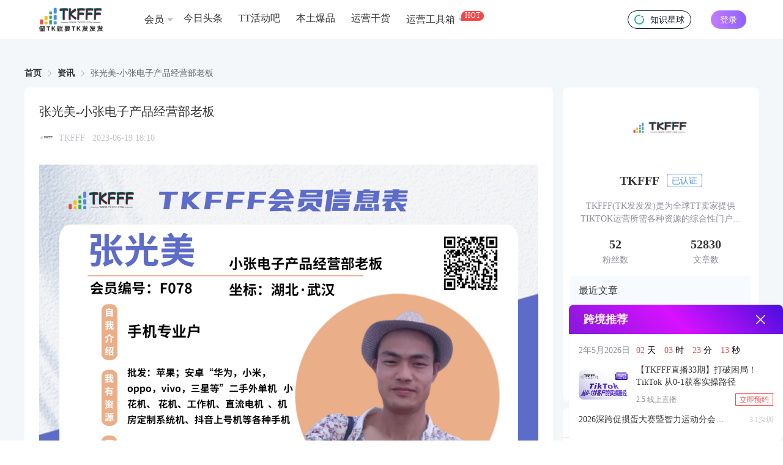

--- FILE ---
content_type: text/html; charset=utf-8
request_url: https://www.tkfff.com/92985.html
body_size: 25549
content:
<!DOCTYPE html>
    <html lang="en">
      <head>
        <link rel="stylesheet" type="text/css" href="/assets/static/index.71120871.css">
        <link rel="stylesheet" type="text/css" href="/assets/static/qrcode.855342db.css">
        <link rel="stylesheet" type="text/css" href="/assets/static/el-checkbox.22f97c38.css">
        <link rel="stylesheet" type="text/css" href="/assets/static/More.f277a22c.css">
        <link rel="stylesheet" type="text/css" href="/assets/static/el-message-box.f6b01f62.css">
        <link rel="stylesheet" type="text/css" href="/assets/static/el-input.e63c0600.css">
        <link rel="stylesheet" type="text/css" href="/assets/static/index.page.557e9c9d.css">
        <link rel="stylesheet" type="text/css" href="/assets/static/el-popper.0763e0cf.css">
        <link rel="stylesheet" type="text/css" href="/assets/static/el-popover.11b2087f.css">
        <link rel="stylesheet" type="text/css" href="/assets/static/el-scrollbar.633caf6b.css">
        <link rel="stylesheet" type="text/css" href="/assets/static/el-select.8e9155fc.css">
        <link rel="stylesheet" type="text/css" href="/assets/static/default.page.server.a7dbe0f7.css">
        <meta charset="UTF-8" />
   
        <link rel="icon" href="/assets/static/5.53ac4017.ico" />
        <meta name="viewport" content="width=device-width, initial-scale=1.0" />
        <meta name="description" content="TKFFF(TK发发发)是为全球TT卖家提供TIKTOK运营所需各种资源的综合性门户网站。网站涵盖TK工具、头条、论坛、社群、活动、人脉、货盘、教学等必备资源。" />
        <meta name="keywords" content="苹果手机,安卓手机,会员之家,TK手机,二手手机，Tik Tok卖家导航" />
        <title>张光美-小张电子产品经营部老板 | TKFFF首页</title>
        
    <script> 
      var _hmt = _hmt || []; 
      (function() { 
      var hm = document.createElement("script"); 
      hm.src = "https://hm.baidu.com/hm.js?92cce173090e80b42b21a606cd563b0d"; 
      var s = document.getElementsByTagName("script")[0];  
      s.parentNode.insertBefore(hm, s); 
      })(); 
    </script> 
    
      </head>
      <body>
        <div id="app"><!--[--><!--[--><!--[--><div class="h w-[100%] h-[64px] px-[24px] lg:px-[30px] flex items-center justify-between lg:justify-start box-border sticky top-0 left-0 bg-[#fff] z-10 overflow-hidden" data-v-45ab6b9f><div class="w-[100%] max-w-[1600px] mx-[auto] lg:px-[30px] flex items-center justify-between" data-v-45ab6b9f><div class="block lg:hidden w-[16px]" data-v-45ab6b9f></div><a href="/" class="shrink-0" data-v-45ab6b9f><img src="/assets/static/logo2.4f21210a.png" class="h-logo h-[40px] block" data-v-45ab6b9f></a><div class="h-nav hidden lg:flex w-[100%] text-[16px] text-[#333] items-center overflow-hidden ml-[56px]" data-v-45ab6b9f><!--[--><!--[--><a href="https://www.tkfff.com/favorites/wzhy" target="_blank" class="h-[28px] flex items-center cursor-pointer px-[8px] rounded-[4px] shrink-0 relative hover:bg-[#edf3fb] hover:text-[#4c89ef] mr-[10px]" data-page="article_detail" data-module="系统" data-block="头部" data-id="1" data-title="会员" data-v-45ab6b9f data-v-a8191dc1><!--[--><span data-v-45ab6b9f>会员</span><!----><!--]--></a><!--]--><!--[--><a href="https://www.tkfff.com/news" target="_blank" class="h-[28px] flex items-center cursor-pointer px-[8px] rounded-[4px] shrink-0 relative hover:bg-[#edf3fb] hover:text-[#4c89ef] mr-[10px]" data-page="article_detail" data-module="系统" data-block="头部" data-id="2" data-title="今日头条" data-v-45ab6b9f data-v-a8191dc1><!--[--><span data-v-45ab6b9f>今日头条</span><!----><!--]--></a><!--]--><!--[--><a href="https://www.tthdb.com/" target="_blank" class="h-[28px] flex items-center cursor-pointer px-[8px] rounded-[4px] shrink-0 relative hover:bg-[#edf3fb] hover:text-[#4c89ef] mr-[10px]" data-page="article_detail" data-module="系统" data-block="头部" data-id="5" data-title="TT活动吧" data-v-45ab6b9f data-v-a8191dc1><!--[--><span data-v-45ab6b9f>TT活动吧</span><!----><!--]--></a><!--]--><!--[--><a href="https://www.tkfff.com/topic/2" target="_blank" class="h-[28px] flex items-center cursor-pointer px-[8px] rounded-[4px] shrink-0 relative hover:bg-[#edf3fb] hover:text-[#4c89ef] mr-[10px]" data-page="article_detail" data-module="系统" data-block="头部" data-id="6" data-title="本土爆品" data-v-45ab6b9f data-v-a8191dc1><!--[--><span data-v-45ab6b9f>本土爆品</span><!----><!--]--></a><!--]--><!--[--><a href="https://www.tkfff.com/topic/6" target="_blank" class="h-[28px] flex items-center cursor-pointer px-[8px] rounded-[4px] shrink-0 relative hover:bg-[#edf3fb] hover:text-[#4c89ef] mr-[10px]" data-page="article_detail" data-module="系统" data-block="头部" data-id="9" data-title="运营干货" data-v-45ab6b9f data-v-a8191dc1><!--[--><span data-v-45ab6b9f>运营干货</span><!----><!--]--></a><!--]--><!--[--><div class="h-[28px] flex items-center cursor-pointer px-[8px] rounded-[4px] shrink-0 relative hover:bg-[#edf3fb] hover:text-[#4c89ef] mr-[28px]" data-page="article_detail" data-module="系统" data-block="头部" data-id="8" data-title="运营工具箱" data-v-45ab6b9f data-v-a8191dc1><!--[--><span data-v-45ab6b9f>运营工具箱</span><div class="text-[12px] text-[#fff] h-[16px] pb-[3px] px-[6px] bg-[var(--nav-label-bg-color)] flex items-center rounded-[8px] rounded-bl-none box-border absolute top-0 right-[8px] translate-x-[100%]" style="--nav-label-bg-color:#F54646" data-v-45ab6b9f>HOT</div><!--]--></div><!--]--><!--]--><!----></div><div class="block lg:hidden" data-v-45ab6b9f><img class="w-[20px] h-[20px]" src="[data-uri]" data-v-45ab6b9f></div><div class="hidden 2xl:flex w-[150px] h-[38px] text-[14px] shrink-0 rounded-[19px] bg-[#f3f7fa] items-center justify-center px-[16px] ml-[24px] box-border" data-v-45ab6b9f><input class="outline-none border-0 bg-[transparent] placeholder:text-[#c0c4ce] w-[100%]" placeholder="请输入搜索关键字" value="" data-v-45ab6b9f><img src="[data-uri]" class="w-[16px] h-[16px] cursor-pointer" data-v-45ab6b9f></div><a class="zsxq" href="https://t.zsxq.com/Q3ASD" target="_blank" data-v-45ab6b9f><img class="w-[16px] mr-[10px]" src="/assets/static/xq.1fd51c7a.ico" data-v-45ab6b9f> 知识星球 </a><!----><div class="h-login" data-v-45ab6b9f> 登录 </div></div></div><!----><!--]--><div class="pageContainer page_ARTICLE_DETAIL" data-v-23c4a364><!--[--><!--[--><div class="layout article-page" data-v-be8d7deb><div class="article-banner-box" data-v-be8d7deb><div class="swiperContainer article-banner rounded-[8px] overflow-hidden" data-v-be8d7deb data-v-9cb98893><div class="swiper" data-v-9cb98893><div class="swiper-wrapper" data-v-9cb98893><!--[--><!--[--><!----><!----><!----><!----><!----><!--]--><!--]--></div><div class="swiper-pagination" data-v-9cb98893></div></div><!----></div></div><div class="el-breadcrumb hidden lg:block" aria-label="面包屑" role="navigation" data-v-be8d7deb><!--[--><span class="el-breadcrumb__item" data-v-be8d7deb><span class="el-breadcrumb__inner" role="link"><!--[--><a href="/" data-v-be8d7deb>首页</a><!--]--></span><i class="el-icon el-breadcrumb__separator" style=""><!--[--><svg xmlns="http://www.w3.org/2000/svg" viewBox="0 0 1024 1024"><path fill="currentColor" d="M340.864 149.312a30.59 30.59 0 0 0 0 42.752L652.736 512 340.864 831.872a30.59 30.59 0 0 0 0 42.752 29.12 29.12 0 0 0 41.728 0L714.24 534.336a32 32 0 0 0 0-44.672L382.592 149.376a29.12 29.12 0 0 0-41.728 0z"></path></svg><!--]--></i></span><span class="el-breadcrumb__item" data-v-be8d7deb><span class="el-breadcrumb__inner" role="link"><!--[--><a href="/zixun" data-v-be8d7deb>资讯</a><!--]--></span><i class="el-icon el-breadcrumb__separator" style=""><!--[--><svg xmlns="http://www.w3.org/2000/svg" viewBox="0 0 1024 1024"><path fill="currentColor" d="M340.864 149.312a30.59 30.59 0 0 0 0 42.752L652.736 512 340.864 831.872a30.59 30.59 0 0 0 0 42.752 29.12 29.12 0 0 0 41.728 0L714.24 534.336a32 32 0 0 0 0-44.672L382.592 149.376a29.12 29.12 0 0 0-41.728 0z"></path></svg><!--]--></i></span><span class="el-breadcrumb__item" data-v-be8d7deb><span class="el-breadcrumb__inner" role="link"><!--[-->张光美-小张电子产品经营部老板<!--]--></span><i class="el-icon el-breadcrumb__separator" style=""><!--[--><svg xmlns="http://www.w3.org/2000/svg" viewBox="0 0 1024 1024"><path fill="currentColor" d="M340.864 149.312a30.59 30.59 0 0 0 0 42.752L652.736 512 340.864 831.872a30.59 30.59 0 0 0 0 42.752 29.12 29.12 0 0 0 41.728 0L714.24 534.336a32 32 0 0 0 0-44.672L382.592 149.376a29.12 29.12 0 0 0-41.728 0z"></path></svg><!--]--></i></span><!--]--></div><div class="layout" data-v-be8d7deb><div class="layout-main" data-v-be8d7deb><div class="article-page-content" data-v-be8d7deb><div class="article-title" data-v-be8d7deb>张光美-小张电子产品经营部老板</div><a target="_blank" href="https://www.tkfff.com/author/tkfff" class="article-info" data-v-be8d7deb><img src="https://tthdb.oss-cn-shenzhen.aliyuncs.com/tthdb/img/194c3pm7vtj2pdfa2h0r.jpg" class="article-info-img" data-v-be8d7deb><div class="article-info-name" data-v-be8d7deb>TKFFF · 2023-06-19 18:10</div></a><!----><div class="article-content" data-v-be8d7deb><img class="size-full wp-image-92987 aligncenter" src="https://img.tkfff.com/2023/06/19/张光美F078.jpg" alt="" width="2500" height="1900" />

<hr />

<strong>会 员 资 料</strong>

<strong>微信昵称：</strong>小张 二手机 工作机(招学徒)

<strong>微 信 号 ：</strong>xiao07139

<strong>姓      名：</strong>张光美

<strong>手 机 号 ：</strong>15967405043

<strong>公 司 名 ：</strong>洪山区小张电子产品经营部

<strong>公司地址：</strong>湖北省/武汉市/洪山区

<strong>职       务：</strong>老板

<strong>自我介绍：</strong>手机专业户

<strong>拥有资源：</strong>

批发：苹果；安卓“华为，小米，oppo，vivo，三星等”二手外单机   小花机、 花机、工作机、直流电机  、机房定制系统机、抖音上号机等各种手机

<strong>需要资源：</strong>有手机需求的团队或者个人

<strong>主要标签：</strong>TK手机、二手手机、苹果手机、安卓手机</div><div class="article-tip" data-v-be8d7deb><div class="article-tip-text" data-v-be8d7deb> 文章来源： 文章该内容为作者观点，TKFFF仅提供信息存储空间服务，不代表TKFFF的观点或立场。版权归原作者所有，未经允许不得转载。对于因本网站图片、内容所引起的纠纷、损失等，TKFFF均不承担侵权行为的连带责任。如发现本站文章存在版权问题，请联系：1280199022@qq.com </div><div class="article-tip-text2" data-v-be8d7deb><div class="article-tip-tags" data-v-be8d7deb><!--[--><div class="article-tip-tags-title" data-v-be8d7deb>文章标签：</div><div class="article-tip-tags-content" data-v-be8d7deb><!--[--><a href="https://www.tkfff.com/tag/2497pgsj" target="_blank" class="article-tip-tag" data-v-be8d7deb>苹果手机</a><a href="https://www.tkfff.com/tag/azsj" target="_blank" class="article-tip-tag" data-v-be8d7deb>安卓手机</a><a href="https://www.tkfff.com/tag/hyzj" target="_blank" class="article-tip-tag" data-v-be8d7deb>会员之家</a><a href="https://www.tkfff.com/tag/10872tksj" target="_blank" class="article-tip-tag" data-v-be8d7deb>TK手机</a><a href="https://www.tkfff.com/tag/essj" target="_blank" class="article-tip-tag" data-v-be8d7deb>二手手机</a><!--]--></div><!--]--></div><div class="article-tip-share hidden lg:flex" data-v-be8d7deb> 分享给好友： <!----></div><div class="article-tip-share flex lg:hidden" data-v-be8d7deb> 分享给好友： <i class="iconfont icon-weixin2" data-v-be8d7deb></i><i class="iconfont icon-pengyouquan ml-[10px]" data-v-be8d7deb></i></div></div></div></div><div class="article-page-user" data-v-be8d7deb><a target="_blank" class="flex grow" href="https://www.tkfff.com/author/tkfff" data-v-be8d7deb><img src="https://tthdb.oss-cn-shenzhen.aliyuncs.com/tthdb/img/194c3pm7vtj2pdfa2h0r.jpg" class="article-page-user-img" data-v-be8d7deb><div class="article-page-user-content" data-v-be8d7deb><div class="article-page-user-title" data-v-be8d7deb><div class="article-page-user-name" data-v-be8d7deb>TKFFF</div><div class="article-page-user-status" data-v-be8d7deb><img src="[data-uri]" data-v-be8d7deb> 已认证 </div></div><div class="article-page-user-number" data-v-be8d7deb><!--[--><div class="article-page-user-number-item" data-v-be8d7deb><div class="inline text-[#333] mr-[5px]" data-v-be8d7deb>0</div> 粉丝数 </div><div class="article-page-user-number-item" data-v-be8d7deb><div class="inline text-[#333] mr-[5px]" data-v-be8d7deb>0</div> 文章数 </div><!--]--></div><div class="article-page-user-description line-clamp-1" data-v-be8d7deb>TKFFF(TK发发发)是为全球TT卖家提供TIKTOK运营所需各种资源的综合性门户网站。网站涵盖TK工具、头条、论坛、社群、活动、人脉、货盘、教学等必备资源。</div></div></a><div style="cursor:pointer;" class="w-[108px] h-[38px] shrink-0 cursor-pointer border-[1px] border-[solid] border-[#DEE2EE] rounded-[6px] ml-[16px] flex items-center justify-center" data-v-be8d7deb data-v-a8191dc1><!--[--><i class="iconfont icon-weixin1 text-[24px] text-[#28C445]" data-v-be8d7deb></i><span class="text-[14px] ml-[5px]" data-v-be8d7deb>加微信</span><!--]--></div><div class="follow article-page-user-follow" data-v-be8d7deb data-v-0c3170a3><!--[-->关注<!--]--></div></div><div class="swiperContainer article-mian-banner rounded-[8px] overflow-hidden" data-v-be8d7deb data-v-9cb98893><div class="swiper" data-v-9cb98893><div class="swiper-wrapper" data-v-9cb98893><!--[--><!--[--><!----><!----><!----><!----><!----><!--]--><!--]--></div><div class="swiper-pagination" data-v-9cb98893></div></div><!----></div><!----></div><div class="layout-aside hidden lg:block" data-v-be8d7deb><div class="px-[12px] py-[16px] bg-[#fff] rounded-[8px] text-center" data-v-be8d7deb><a target="_blank" class="blcok grow" href="https://www.tkfff.com/author/tkfff" data-v-be8d7deb><img src="https://tthdb.oss-cn-shenzhen.aliyuncs.com/tthdb/img/194c3pm7vtj2pdfa2h0r.jpg" class="w-[104px] h-[104px] mx-[auto]" data-v-be8d7deb><div class="flex items-center justify-center mt-[17px]" data-v-be8d7deb><div class="text-[20px] font-[600] text-[#333]" data-v-be8d7deb>TKFFF</div><div class="text-[14px] w-[58px] h-[22px] flex items-center justify-center border-[1px] border-[solid] border-[#4C89EF] text-[#4C89EF] rounded-[4px] ml-[12px]" data-v-be8d7deb> 已认证 </div></div><div class="mt-[16px] text-[14px] text-[#8B8B99] px-[15px] line-clamp-2" data-v-be8d7deb>TKFFF(TK发发发)是为全球TT卖家提供TIKTOK运营所需各种资源的综合性门户网站。网站涵盖TK工具、头条、论坛、社群、活动、人脉、货盘、教学等必备资源。</div></a><div class="mt-[16px] flex items-center" data-v-be8d7deb><!--[--><div class="flex-1" data-v-be8d7deb><div class="text-[20px] font-[600] text-[#333]" data-v-be8d7deb>0</div><div class="text-[14px] text-[#8B8B99]" data-v-be8d7deb>粉丝数</div></div><div class="flex-1" data-v-be8d7deb><div class="text-[20px] font-[600] text-[#333]" data-v-be8d7deb>0</div><div class="text-[14px] text-[#8B8B99]" data-v-be8d7deb>文章数</div></div><!--]--></div><div class="px-[14px] py-[12px] bg-[#F7FAFE] rounded-[4px] mt-[16px] text-left" data-v-be8d7deb><div class="text-[16px] text-[#333] font-[500]" data-v-be8d7deb>最近文章</div><div class="grid gap-[12px] mt-[8px]" data-v-be8d7deb><!--[--><!--[--><a target="_blank" href="https://www.tkfff.com/168065.html" class="flex items-center" data-v-be8d7deb><img src="[data-uri]" class="w-[10px]" data-v-be8d7deb><div class="ml-[6px] line-clamp-1 text-[12px] text-[#6E6E86]" data-v-be8d7deb>【展会招商】5月14日-15日深圳，2026第二届跨境电商生态链展览会招商</div></a><!--]--><!--[--><a target="_blank" href="https://www.tkfff.com/167985.html" class="flex items-center" data-v-be8d7deb><img src="[data-uri]" class="w-[10px]" data-v-be8d7deb><div class="ml-[6px] line-clamp-1 text-[12px] text-[#6E6E86]" data-v-be8d7deb>森拓跨境|TikTok出海实战落地营</div></a><!--]--><!--[--><a target="_blank" href="https://www.tkfff.com/167902.html" class="flex items-center" data-v-be8d7deb><img src="[data-uri]" class="w-[10px]" data-v-be8d7deb><div class="ml-[6px] line-clamp-1 text-[12px] text-[#6E6E86]" data-v-be8d7deb>【展会报名】2026年1月22日-23日深圳华南城，2026跨境电商生态链展会</div></a><!--]--><!--[--><!----><!--]--><!--[--><!----><!--]--><!--[--><!----><!--]--><!--[--><!----><!--]--><!--[--><!----><!--]--><!--[--><!----><!--]--><!--[--><!----><!--]--><!--[--><!----><!--]--><!--[--><!----><!--]--><!--[--><!----><!--]--><!--[--><!----><!--]--><!--[--><!----><!--]--><!--[--><!----><!--]--><!--[--><!----><!--]--><!--[--><!----><!--]--><!--[--><!----><!--]--><!--[--><!----><!--]--><!--]--></div></div><div class="flex items-center justify-center mt-[16px]" data-v-be8d7deb><div style="cursor:pointer;" class="h-[38px] flex-1 cursor-pointer border-[1px] border-[solid] border-[#DEE2EE] rounded-[6px] flex items-center justify-center" data-v-be8d7deb data-v-a8191dc1><!--[--><i class="iconfont icon-weixin1 text-[24px] text-[#28C445]" data-v-be8d7deb></i><span class="text-[14px] ml-[5px]" data-v-be8d7deb>加微信</span><!--]--></div><div class="follow h-[38px] flex-1 text-[14px] text-[#fff] bg-[#A173FF] ml-[16px] flex items-center justify-center rounded-[6px]" data-v-be8d7deb data-v-0c3170a3><!--[-->关注<!--]--></div></div></div><!--[--><!--[--><div class="right-box" data-v-f467d6cd><div class="right-box-head" data-v-f467d6cd><div class="right-box-title" data-v-f467d6cd>资讯排行榜</div><div class="right-box-tabs" data-v-f467d6cd><!--[--><div class="select right-box-tab" data-v-f467d6cd>日榜</div><div class="right-box-tab" data-v-f467d6cd>周榜</div><div class="right-box-tab" data-v-f467d6cd>月榜</div><!--]--></div></div><!--[--><!--[--><!--[--><div class="right-box-content" data-v-f467d6cd><!--[--><!--[--><a href="https://www.tkfff.com/168070.html" target="_blank" class="article-item article-item-mini" data-v-f467d6cd data-v-2ff09386><img loading="lazy" src="https://static.tkfff.cn/tkfff/img/chc4q951q6sicdepevd02k.png" class="article-item-img" data-v-2ff09386><div class="article-item-content" data-v-2ff09386><div class="line-clamp-2 article-item-title break-all" data-v-2ff09386>TikTok一个视频为什么会爆？到底该从哪些维度去拆？</div><!----><object data-v-2ff09386><a target="_blank" class="article-item-info" data-v-2ff09386><div class="article-item-info-content" data-v-2ff09386><span class="time" data-v-2ff09386>14小时前</span></div></a></object></div></a><!--]--><!--[--><a href="https://www.tkfff.com/168071.html" target="_blank" class="article-item article-item-mini" data-v-f467d6cd data-v-2ff09386><img loading="lazy" src="https://static.tkfff.cn/tkfff/img/p1t7kigjlnkblrnka90pi4.png" class="article-item-img" data-v-2ff09386><div class="article-item-content" data-v-2ff09386><div class="line-clamp-2 article-item-title break-all" data-v-2ff09386>全球订单涌来！中国红包日销630万枚，卖爆了</div><!----><object data-v-2ff09386><a target="_blank" class="article-item-info" data-v-2ff09386><div class="article-item-info-content" data-v-2ff09386><span class="time" data-v-2ff09386>14小时前</span></div></a></object></div></a><!--]--><!--[--><a href="https://www.tkfff.com/168067.html" target="_blank" class="article-item article-item-mini" data-v-f467d6cd data-v-2ff09386><img loading="lazy" src="https://static.tkfff.cn/tkfff/img/oqk470ao5jk948fmp3vq9g.png" class="article-item-img" data-v-2ff09386><div class="article-item-content" data-v-2ff09386><div class="line-clamp-2 article-item-title break-all" data-v-2ff09386>TikTok，拼数量拼预算，只会持续拉低ROI。</div><!----><object data-v-2ff09386><a target="_blank" class="article-item-info" data-v-2ff09386><div class="article-item-info-content" data-v-2ff09386><span class="time" data-v-2ff09386>14小时前</span></div></a></object></div></a><!--]--><!--[--><a href="https://www.tkfff.com/167761.html" target="_blank" class="article-item article-item-mini" data-v-f467d6cd data-v-2ff09386><img loading="lazy" src="https://static.tkfff.cn/tkfff/img/enekinuik48it8967bt8mg.png" class="article-item-img" data-v-2ff09386><div class="article-item-content" data-v-2ff09386><div class="line-clamp-2 article-item-title break-all" data-v-2ff09386>CreatOK爆款猎人</div><!----><object data-v-2ff09386><a target="_blank" class="article-item-info" data-v-2ff09386><div class="article-item-info-content" data-v-2ff09386><span class="time" data-v-2ff09386>2025-12-09</span></div></a></object></div></a><!--]--><!--[--><a href="https://www.tkfff.com/168072.html" target="_blank" class="article-item article-item-mini" data-v-f467d6cd data-v-2ff09386><img loading="lazy" src="https://static.tkfff.cn/tkfff/img/h9es57ttfk3jc05vi7aqs.png" class="article-item-img" data-v-2ff09386><div class="article-item-content" data-v-2ff09386><div class="line-clamp-2 article-item-title break-all" data-v-2ff09386>老外扎堆来中国看病催生跨境商机，深圳卖家TikTok月入200万</div><!----><object data-v-2ff09386><a target="_blank" class="article-item-info" data-v-2ff09386><div class="article-item-info-content" data-v-2ff09386><span class="time" data-v-2ff09386>9小时前</span></div></a></object></div></a><!--]--><!--[--><a href="https://www.tkfff.com/168068.html" target="_blank" class="article-item article-item-mini" data-v-f467d6cd data-v-2ff09386><img loading="lazy" src="https://static.tkfff.cn/tkfff/img/jc4f288d9tsamb9ak6t71c.png" class="article-item-img" data-v-2ff09386><div class="article-item-content" data-v-2ff09386><div class="line-clamp-2 article-item-title break-all" data-v-2ff09386>新政今日落地，一批中国卖家利润大减</div><!----><object data-v-2ff09386><a target="_blank" class="article-item-info" data-v-2ff09386><div class="article-item-info-content" data-v-2ff09386><span class="time" data-v-2ff09386>14小时前</span></div></a></object></div></a><!--]--><!--[--><!----><!--]--><!--[--><!----><!--]--><!--[--><!----><!--]--><!--[--><!----><!--]--><!--]--></div><!--]--><!--]--><!--[--><!----><!--]--><!--[--><!----><!--]--><!--]--></div><!--]--><!--[--><div class="right-box" data-v-f467d6cd><div class="right-box-head" data-v-f467d6cd><div class="right-box-title" data-v-f467d6cd>作者活跃榜</div></div><div class="right-box-content" data-v-f467d6cd><!--[--><!--[--><div class="user-item" data-v-f467d6cd data-v-77658b17><a class="flex grow" target="_blank" href="https://www.tkfff.com/author/wzxb" data-v-77658b17><img src="https://tthdb.oss-cn-shenzhen.aliyuncs.com/tthdb/img/qudanmqu23omfu4vijp78o.png" class="user-item-img" data-v-77658b17><div class="user-item-content" data-v-77658b17><div class="user-item-content-title line-clamp-1" data-v-77658b17>TKFFF小编</div><div class="user-item-content-number" data-v-77658b17><!--[--><div class="user-item-content-number-item" data-v-77658b17><span data-v-77658b17>0</span> 粉丝 </div><div class="user-item-content-number-item" data-v-77658b17><span data-v-77658b17>0</span> 文章 </div><!--]--></div></div></a><div class="follow user-item-follow" data-v-77658b17 data-v-0c3170a3><!--[-->关注<!--]--></div></div><!--]--><!--[--><div class="user-item" data-v-f467d6cd data-v-77658b17><a class="flex grow" target="_blank" href="https://www.tkfff.com/author/tkgc" data-v-77658b17><img src="https://tthdb.oss-cn-shenzhen.aliyuncs.com/tthdb/img/a3rijpci96og1j7dtbkb4o.png" class="user-item-img" data-v-77658b17><div class="user-item-content" data-v-77658b17><div class="user-item-content-title line-clamp-1" data-v-77658b17>TK观察</div><div class="user-item-content-number" data-v-77658b17><!--[--><div class="user-item-content-number-item" data-v-77658b17><span data-v-77658b17>0</span> 粉丝 </div><div class="user-item-content-number-item" data-v-77658b17><span data-v-77658b17>0</span> 文章 </div><!--]--></div></div></a><div class="follow user-item-follow" data-v-77658b17 data-v-0c3170a3><!--[-->关注<!--]--></div></div><!--]--><!--[--><div class="user-item" data-v-f467d6cd data-v-77658b17><a class="flex grow" target="_blank" href="https://www.tkfff.com/author/chw" data-v-77658b17><img src="https://static.tthdb.com/tthdb/img/dd513agjank25uv9fer1lk.png" class="user-item-img" data-v-77658b17><div class="user-item-content" data-v-77658b17><div class="user-item-content-title line-clamp-1" data-v-77658b17>出海网</div><div class="user-item-content-number" data-v-77658b17><!--[--><div class="user-item-content-number-item" data-v-77658b17><span data-v-77658b17>0</span> 粉丝 </div><div class="user-item-content-number-item" data-v-77658b17><span data-v-77658b17>0</span> 文章 </div><!--]--></div></div></a><div class="follow user-item-follow" data-v-77658b17 data-v-0c3170a3><!--[-->关注<!--]--></div></div><!--]--><!--[--><div class="user-item" data-v-f467d6cd data-v-77658b17><a class="flex grow" target="_blank" href="https://www.tkfff.com/author/dskj" data-v-77658b17><img src="https://tthdb.oss-cn-shenzhen.aliyuncs.com/tthdb/img/pisdhbc62i8k2j3ukq833g.png" class="user-item-img" data-v-77658b17><div class="user-item-content" data-v-77658b17><div class="user-item-content-title line-clamp-1" data-v-77658b17>大数跨境</div><div class="user-item-content-number" data-v-77658b17><!--[--><div class="user-item-content-number-item" data-v-77658b17><span data-v-77658b17>0</span> 粉丝 </div><div class="user-item-content-number-item" data-v-77658b17><span data-v-77658b17>0</span> 文章 </div><!--]--></div></div></a><div class="follow user-item-follow" data-v-77658b17 data-v-0c3170a3><!--[-->关注<!--]--></div></div><!--]--><!--[--><div class="user-item" data-v-f467d6cd data-v-77658b17><a class="flex grow" target="_blank" href="https://www.tkfff.com/author/chsy" data-v-77658b17><img src="https://tthdb.oss-cn-shenzhen.aliyuncs.com/tthdb/img/me03v3haviotq1vq3s0jq.jpg" class="user-item-img" data-v-77658b17><div class="user-item-content" data-v-77658b17><div class="user-item-content-title line-clamp-1" data-v-77658b17>初海视野</div><div class="user-item-content-number" data-v-77658b17><!--[--><div class="user-item-content-number-item" data-v-77658b17><span data-v-77658b17>0</span> 粉丝 </div><div class="user-item-content-number-item" data-v-77658b17><span data-v-77658b17>0</span> 文章 </div><!--]--></div></div></a><div class="follow user-item-follow" data-v-77658b17 data-v-0c3170a3><!--[-->关注<!--]--></div></div><!--]--><!--[--><div class="user-item" data-v-f467d6cd data-v-77658b17><a class="flex grow" target="_blank" href="https://www.tkfff.com/author/paidai" data-v-77658b17><img src="https://tthdb.oss-cn-shenzhen.aliyuncs.com/tthdb/img/23tov5eg6h879j8tho8lcg.jpg" class="user-item-img" data-v-77658b17><div class="user-item-content" data-v-77658b17><div class="user-item-content-title line-clamp-1" data-v-77658b17>派代</div><div class="user-item-content-number" data-v-77658b17><!--[--><div class="user-item-content-number-item" data-v-77658b17><span data-v-77658b17>0</span> 粉丝 </div><div class="user-item-content-number-item" data-v-77658b17><span data-v-77658b17>0</span> 文章 </div><!--]--></div></div></a><div class="follow user-item-follow" data-v-77658b17 data-v-0c3170a3><!--[-->关注<!--]--></div></div><!--]--><!--[--><!----><!--]--><!--[--><!----><!--]--><!--[--><!----><!--]--><!--[--><!----><!--]--><!--[--><!----><!--]--><!--[--><!----><!--]--><!--[--><!----><!--]--><!--[--><!----><!--]--><!--[--><!----><!--]--><!--[--><!----><!--]--><!--[--><!----><!--]--><!--[--><!----><!--]--><!--[--><!----><!--]--><!--[--><!----><!--]--><!--[--><!----><!--]--><!--[--><!----><!--]--><!--[--><!----><!--]--><!--[--><!----><!--]--><!--]--></div></div><!--]--><!--[--><div class="right-box" data-v-f467d6cd><div class="right-box-head" data-v-f467d6cd><div class="right-box-title" data-v-f467d6cd>社群</div></div><div class="right-box-content" data-v-f467d6cd><!--[--><div class="group-item" data-v-f467d6cd data-v-949f00ce><img src="[data-uri]" class="group-item-img" data-v-949f00ce><div class="group-item-content" data-v-949f00ce><div class="group-item-content-title line-clamp-1" data-v-949f00ce>日本交流群</div><div class="group-item-content-description line-clamp-1" data-v-949f00ce>微信扫一扫，加入群聊</div></div><!----></div><div class="group-item" data-v-f467d6cd data-v-949f00ce><img src="[data-uri]" class="group-item-img" data-v-949f00ce><div class="group-item-content" data-v-949f00ce><div class="group-item-content-title line-clamp-1" data-v-949f00ce>美国交流群</div><div class="group-item-content-description line-clamp-1" data-v-949f00ce>微信扫一扫，加入群聊</div></div><!----></div><div class="group-item" data-v-f467d6cd data-v-949f00ce><img src="[data-uri]" class="group-item-img" data-v-949f00ce><div class="group-item-content" data-v-949f00ce><div class="group-item-content-title line-clamp-1" data-v-949f00ce>西班牙交流群</div><div class="group-item-content-description line-clamp-1" data-v-949f00ce>微信扫一扫，加入群聊</div></div><!----></div><div class="group-item" data-v-f467d6cd data-v-949f00ce><img src="[data-uri]" class="group-item-img" data-v-949f00ce><div class="group-item-content" data-v-949f00ce><div class="group-item-content-title line-clamp-1" data-v-949f00ce>AMZ转TK交流群</div><div class="group-item-content-description line-clamp-1" data-v-949f00ce>微信扫一扫，加入群聊</div></div><!----></div><div class="group-item" data-v-f467d6cd data-v-949f00ce><img src="[data-uri]" class="group-item-img" data-v-949f00ce><div class="group-item-content" data-v-949f00ce><div class="group-item-content-title line-clamp-1" data-v-949f00ce>ADS投流交流群</div><div class="group-item-content-description line-clamp-1" data-v-949f00ce>微信扫一扫，加入群聊</div></div><!----></div><div class="group-item" data-v-f467d6cd data-v-949f00ce><img src="[data-uri]" class="group-item-img" data-v-949f00ce><div class="group-item-content" data-v-949f00ce><div class="group-item-content-title line-clamp-1" data-v-949f00ce>深圳交流群</div><div class="group-item-content-description line-clamp-1" data-v-949f00ce>微信扫一扫，加入群聊</div></div><!----></div><div class="group-item" data-v-f467d6cd data-v-949f00ce><img src="[data-uri]" class="group-item-img" data-v-949f00ce><div class="group-item-content" data-v-949f00ce><div class="group-item-content-title line-clamp-1" data-v-949f00ce>墨西哥交流群</div><div class="group-item-content-description line-clamp-1" data-v-949f00ce>微信扫一扫，加入群聊</div></div><!----></div><!--]--></div></div><!--]--><!--]--></div></div></div><!----><!--]--><!--]--></div><!--[--><div class="footer" data-v-c4604fb8><div class="bg-[#26282c]" data-v-c4604fb8><div class="footer-content1" data-v-c4604fb8><img class="footer-content1-logo" src="/assets/static/logo3.58f6c43c.png" data-v-c4604fb8><div class="footer-content1-about" data-v-c4604fb8><div data-v-c4604fb8><div class="footer-content1-about-content" data-v-c4604fb8><div data-v-c4604fb8> 【1】本网站致力于打造TikTok一站式服务平台，TIKTOK出海，就上TKFFF。 </div><div data-v-c4604fb8> 【2】网站上的产品和服务均为第三方提供，请注意甄别质量，避免损失。 </div><div data-v-c4604fb8> 【3】部分内容整理于网络，如侵权请联系阿发（微信:TKFFF01）删除。 </div><div data-v-c4604fb8>【4】商务合作请联系陈先生，活动合作请联系柯先生。</div></div></div><div class="footer-content1-about-link2" data-v-c4604fb8><div class="footer-content1-about-title" data-v-c4604fb8>友情链接：</div><div class="footer-content1-about-content" data-v-c4604fb8><!--[--><a href="https://www.vidau.ai/?via=tkfff" target="_blank" class="link-item" data-v-c4604fb8 data-v-a8191dc1><!--[-->VidAU<!--]--></a><a href="https://share.adspower.net/tkfff001" target="_blank" class="link-item" data-v-c4604fb8 data-v-a8191dc1><!--[-->AdsPower<!--]--></a><a href="https://www.hubstudio.cn/?ref=FqU7A49K" target="_blank" class="link-item" data-v-c4604fb8 data-v-a8191dc1><!--[-->Hubstudio<!--]--></a><a href="http://www.chsynews.com/" target="_blank" class="link-item" data-v-c4604fb8 data-v-a8191dc1><!--[-->初海视野<!--]--></a><a href="https://www.globalpod.cn/" target="_blank" class="link-item" data-v-c4604fb8 data-v-a8191dc1><!--[-->全球定制网<!--]--></a><a href="https://www.goluckyvip.com/?channel=tkfff" target="_blank" class="link-item" data-v-c4604fb8 data-v-a8191dc1><!--[-->喜运达物流<!--]--></a><a href="http://co.ipidea.net/?utm-source=TKFFF&amp;utm-keyword=?TKFFF" target="_blank" class="link-item" data-v-c4604fb8 data-v-a8191dc1><!--[-->IPIDEA<!--]--></a><a href="https://daren360.com/" target="_blank" class="link-item" data-v-c4604fb8 data-v-a8191dc1><!--[-->达人360<!--]--></a><a href="https://www.kookeey.com/?aff=90473486" target="_blank" class="link-item" data-v-c4604fb8 data-v-a8191dc1><!--[-->kookeey<!--]--></a><a href="https://www.firebrowser.cn/?code=KF42LUJXPY" target="_blank" class="link-item" data-v-c4604fb8 data-v-a8191dc1><!--[-->火豹浏览器<!--]--></a><a href="https://www.bitbrowser.cn/?code=ab0cdb" target="_blank" class="link-item" data-v-c4604fb8 data-v-a8191dc1><!--[-->比特浏览器<!--]--></a><a href="https://www.tikclubs.com/?type=1&amp;urlCode=1733121162764" target="_blank" class="link-item" data-v-c4604fb8 data-v-a8191dc1><!--[-->达秘<!--]--></a><a href="https://www.kalodata.com/signup?tc=tkfff" target="_blank" class="link-item" data-v-c4604fb8 data-v-a8191dc1><!--[-->Kalodata<!--]--></a><a href="https://aid.zimaocloud.com/" target="_blank" class="link-item" data-v-c4604fb8 data-v-a8191dc1><!--[-->紫猫跨境云电脑<!--]--></a><a href="https://socialepoch.com/" target="_blank" class="link-item" data-v-c4604fb8 data-v-a8191dc1><!--[-->傲途科技<!--]--></a><a href="https://www.qizansea.com/" target="_blank" class="link-item" data-v-c4604fb8 data-v-a8191dc1><!--[-->奇赞<!--]--></a><a href="https://share.proxy302.com/7wiOyr" target="_blank" class="link-item" data-v-c4604fb8 data-v-a8191dc1><!--[-->Proxy302<!--]--></a><a href="https://nsocks.com/?invitation_code=MUGGQV" target="_blank" class="link-item" data-v-c4604fb8 data-v-a8191dc1><!--[-->Nsocks<!--]--></a><a href="https://ipipd.com?ref=V9UNCA94" target="_blank" class="link-item" data-v-c4604fb8 data-v-a8191dc1><!--[-->全球原生优质住宅ip-ipipd<!--]--></a><a href="https://www.geeksend.com/" target="_blank" class="link-item" data-v-c4604fb8 data-v-a8191dc1><!--[-->Geeksend<!--]--></a><a href="https://llc234.com/" target="_blank" class="link-item" data-v-c4604fb8 data-v-a8191dc1><!--[-->CorFi海外公司注册网<!--]--></a><a href="https://www.proxyshare.com/?invitation_code=EV4BXM" target="_blank" class="link-item" data-v-c4604fb8 data-v-a8191dc1><!--[-->ProxyShare<!--]--></a><a href="https://www.ingstart.com/" target="_blank" class="link-item" data-v-c4604fb8 data-v-a8191dc1><!--[-->ingstart<!--]--></a><a href="http://www.ipipgo.com/?promotionLink=b45fb5" target="_blank" class="link-item" data-v-c4604fb8 data-v-a8191dc1><!--[-->IPIPGO<!--]--></a><a href="https://www.blurpath.com?channel_code=www.tkfff.com" target="_blank" class="link-item" data-v-c4604fb8 data-v-a8191dc1><!--[-->Blurpath-全球代理<!--]--></a><a href="https://www.owlproxy.com?utm_source=tkfff" target="_blank" class="link-item" data-v-c4604fb8 data-v-a8191dc1><!--[-->OwlProxy<!--]--></a><a href="https://www.biaibiai.com/home/login?type=2&amp;code=619" target="_blank" class="link-item" data-v-c4604fb8 data-v-a8191dc1><!--[-->BIAI云控<!--]--></a><a href="https://vip.oalur.com/tiktok/video/list?site=US" target="_blank" class="link-item" data-v-c4604fb8 data-v-a8191dc1><!--[-->鸥鹭选品<!--]--></a><a href="https://moonsees.com/" target="_blank" class="link-item" data-v-c4604fb8 data-v-a8191dc1><!--[-->梦西石亚马逊培训<!--]--></a><a href="https://luban.bluemediagroup.cn/about/index?utm_source=tkfff" target="_blank" class="link-item" data-v-c4604fb8 data-v-a8191dc1><!--[--> 鲁班跨境通<!--]--></a><a href="https://jollytoday.com/index/cn" target="_blank" class="link-item" data-v-c4604fb8 data-v-a8191dc1><!--[-->鬼手剪辑<!--]--></a><a href="https://www.ziniao.com/?from=871340&amp;utm_source=871340" target="_blank" class="link-item" data-v-c4604fb8 data-v-a8191dc1><!--[-->紫鸟浏览器<!--]--></a><a href="https://www.yangtao.com/" target="_blank" class="link-item" data-v-c4604fb8 data-v-a8191dc1><!--[-->洋淘指纹浏览器<!--]--></a><!--]--></div></div></div><div class="footer-content1-qrcode" data-v-c4604fb8><div class="footer-content1-qrcode-item" data-v-c4604fb8><img class="footer-content1-qrcode-item-img" src="/assets/static/swhz.e555dff0.png" data-v-c4604fb8><div class="footer-content1-qrcode-item-title" data-v-c4604fb8>商务合作-陈先生</div></div><div class="footer-content1-qrcode-item" data-v-c4604fb8><img class="footer-content1-qrcode-item-img" src="/assets/static/hdhz.a4352cf8.png" data-v-c4604fb8><div class="footer-content1-qrcode-item-title" data-v-c4604fb8>活动合作-柯先生</div></div></div></div></div><div class="bg-[#242528]" data-v-c4604fb8><div class="footer-content2" data-v-c4604fb8><div data-v-c4604fb8> Copyright © 2024 TKFFF首页 <a href="https://beian.miit.gov.cn" target="_blank" data-v-c4604fb8> 闽ICP备2023007291号-1 </a></div><div data-v-c4604fb8>闽公网安备35021102002035号</div><div class="footer-content1-about-link" data-v-c4604fb8> 友情链接 </div></div></div></div><!----><div class="main-bottom-menu" data-v-c4604fb8><div class="main-bottom-menu-item" data-v-c4604fb8><img class="main-bottom-menu-item-icon" src="[data-uri]" data-v-c4604fb8><div class="main-bottom-menu-item-title" data-v-c4604fb8>导航</div></div><div class="main-bottom-menu-item" data-v-c4604fb8><img class="main-bottom-menu-item-icon" src="[data-uri]" data-v-c4604fb8><div class="main-bottom-menu-item-title" data-v-c4604fb8>资讯</div></div><div class="main-bottom-menu-item" data-v-c4604fb8><img class="main-bottom-menu-item-icon" src="[data-uri]" data-v-c4604fb8><div class="main-bottom-menu-item-title" data-v-c4604fb8>活动</div></div></div><!----><!--]--><!--]--><!----><!----><!----><!----><!--]--></div>
        <script type="module" src="/assets/entries/entry-server-routing.b990e8e8.js" defer></script>
        <link rel="modulepreload" href="/assets/entries/src_pages_article_detail_index.page.c6a170f6.js" as="script" type="text/javascript">
        <link rel="modulepreload" href="/assets/chunks/chunk-ca1a3e6c.js" as="script" type="text/javascript">
        <link rel="modulepreload" href="/assets/chunks/chunk-89c6882b.js" as="script" type="text/javascript">
        <link rel="modulepreload" href="/assets/chunks/chunk-69bde286.js" as="script" type="text/javascript">
        <link rel="modulepreload" href="/assets/chunks/chunk-2563b637.js" as="script" type="text/javascript">
        <link rel="modulepreload" href="/assets/chunks/chunk-75f11b6b.js" as="script" type="text/javascript">
        <link rel="modulepreload" href="/assets/chunks/chunk-d6291ef8.js" as="script" type="text/javascript">
        <link rel="modulepreload" href="/assets/chunks/chunk-da7def68.js" as="script" type="text/javascript">
        <link rel="modulepreload" href="/assets/chunks/chunk-c27b6911.js" as="script" type="text/javascript">
        <link rel="modulepreload" href="/assets/chunks/chunk-4adad81d.js" as="script" type="text/javascript">
        <link rel="modulepreload" href="/assets/chunks/chunk-9686ef31.js" as="script" type="text/javascript">
        <link rel="modulepreload" href="/assets/chunks/chunk-a9345a37.js" as="script" type="text/javascript">
        <link rel="modulepreload" href="/assets/chunks/chunk-120ac189.js" as="script" type="text/javascript">
        <link rel="modulepreload" href="/assets/chunks/chunk-d113aee9.js" as="script" type="text/javascript">
        <link rel="modulepreload" href="/assets/chunks/chunk-bcb7ebc3.js" as="script" type="text/javascript">
        <link rel="modulepreload" href="/assets/chunks/chunk-5521c614.js" as="script" type="text/javascript">
        <link rel="modulepreload" href="/assets/chunks/chunk-934799c0.js" as="script" type="text/javascript">
        <link rel="modulepreload" href="/assets/chunks/chunk-19060fb9.js" as="script" type="text/javascript">
        <link rel="modulepreload" href="/assets/chunks/chunk-d0ff850c.js" as="script" type="text/javascript">
        <link rel="modulepreload" href="/assets/chunks/chunk-dc5d2ffc.js" as="script" type="text/javascript">
        <link rel="modulepreload" href="/assets/chunks/chunk-78e43d3e.js" as="script" type="text/javascript">
        <link rel="modulepreload" href="/assets/chunks/chunk-70ac904d.js" as="script" type="text/javascript">
        <link rel="modulepreload" href="/assets/chunks/chunk-6efe2650.js" as="script" type="text/javascript">
        <link rel="modulepreload" href="/assets/chunks/chunk-d61d1f56.js" as="script" type="text/javascript">
        <link rel="modulepreload" href="/assets/entries/renderer_default.page.client.2a04e872.js" as="script" type="text/javascript">
        <link rel="modulepreload" href="/assets/chunks/chunk-011a318a.js" as="script" type="text/javascript">
        <link rel="modulepreload" href="/assets/chunks/chunk-4c6e266b.js" as="script" type="text/javascript">
        <link rel="modulepreload" href="/assets/chunks/chunk-5da1bc69.js" as="script" type="text/javascript">
        <link rel="modulepreload" href="/assets/chunks/chunk-7f18a96d.js" as="script" type="text/javascript">
        <link rel="modulepreload" href="/assets/chunks/chunk-2095ac18.js" as="script" type="text/javascript">
        <link rel="modulepreload" href="/assets/chunks/chunk-1a82b969.js" as="script" type="text/javascript">
        <link rel="modulepreload" href="/assets/chunks/chunk-aea6daa1.js" as="script" type="text/javascript">
        <link rel="modulepreload" href="/assets/entries/renderer_default.page.server.extractAssets.ecc85d26.js" as="script" type="text/javascript">
        <link rel="modulepreload" href="/assets/chunks/chunk-c3ed4f0e.js" as="script" type="text/javascript">
        <link rel="modulepreload" href="/assets/chunks/chunk-93bd5768.js" as="script" type="text/javascript">
        <link rel="modulepreload" href="/assets/chunks/chunk-f165de4b.js" as="script" type="text/javascript">
        <link rel="modulepreload" href="/assets/chunks/chunk-f0be96ee.js" as="script" type="text/javascript">
        <link rel="modulepreload" href="/assets/chunks/chunk-0a756b31.js" as="script" type="text/javascript">
        <link rel="modulepreload" href="/assets/chunks/chunk-a6d620bb.js" as="script" type="text/javascript">
        <script id="vite-plugin-ssr_pageContext" type="application/json">{"pageProps":{"commonData":{"menuData":[{"id":1,"title":"会员","label":"NONE","modules":[{"title":"","type":"IMG_TEXT","data":[{"title":"网站会员","description":null,"linkUrl":"https://www.tkfff.com/topic/5","imgUrl":"https://static.tkfff.cn/tkfff/img/5lnth6076rkjk3quuhsp28.png"},{"title":"官方经理","description":null,"linkUrl":"https://www.tkfff.com/favorites/gfjl","imgUrl":"https://static.tkfff.cn/tkfff/img/1lbhiujudk83o6ga75rupk.png"},{"title":"POD卖家社群","description":null,"linkUrl":"https://www.tkfff.com/167490.html","imgUrl":"https://static.tkfff.cn/tkfff/img/r0k3gtoqgj8pu4ofv90cjo.jpg"}]}],"feature":{"title":"","operationDescription":"","operationImgUrl":null,"operationLinkUrl":"https://www.tkfff.com/favorites/wzhy","operationType":"JUMP"}},{"id":2,"title":"今日头条","label":"NONE","modules":[],"feature":{"title":"","operationDescription":"","operationImgUrl":null,"operationLinkUrl":"https://www.tkfff.com/news","operationType":"JUMP"}},{"id":5,"title":"TT活动吧","label":"NONE","modules":[],"feature":{"title":"","operationDescription":"","operationImgUrl":null,"operationLinkUrl":"https://www.tthdb.com/","operationType":"JUMP"}},{"id":6,"title":"本土爆品","label":"NONE","modules":[],"feature":{"title":"","operationDescription":"","operationImgUrl":null,"operationLinkUrl":"https://www.tkfff.com/topic/2","operationType":"JUMP"}},{"id":9,"title":"运营干货","label":"NONE","modules":[],"feature":{"title":"","operationDescription":"","operationImgUrl":null,"operationLinkUrl":"https://www.tkfff.com/topic/6","operationType":"JUMP"}},{"id":8,"title":"运营工具箱","label":"HOT","modules":[{"title":"","type":"TEXT","data":[{"title":"达人黑名单","description":null,"linkUrl":"https://www.tkfff.com/blacklist","imgUrl":""},{"title":"橱窗达人检测","description":null,"linkUrl":"https://www.tkfff.com/bloggers","imgUrl":""},{"title":"去水印下载","description":null,"linkUrl":"https://www.tkfff.com/download","imgUrl":""},{"title":"AI图搜同款","description":null,"linkUrl":"https://www.tkfff.com/tongkuan","imgUrl":""},{"title":"AI知识库问答","description":null,"linkUrl":"https://www.tkfff.com/chat","imgUrl":""},{"title":"潜力类目榜","description":null,"linkUrl":"https://www.tkfff.com?cid=6","imgUrl":""},{"title":"利润计算器","description":null,"linkUrl":"https://www.tkfff.com/calc","imgUrl":""}]}],"feature":null}],"linkData":[{"id":3,"title":"VidAU","sortIndex":9,"feature":{"title":"","operationDescription":"","operationImgUrl":null,"operationLinkUrl":"https://www.vidau.ai/?via=tkfff","operationType":"JUMP"}},{"id":4,"title":"AdsPower","sortIndex":9,"feature":{"title":"","operationDescription":"","operationImgUrl":null,"operationLinkUrl":"https://share.adspower.net/tkfff001","operationType":"JUMP"}},{"id":9,"title":"Hubstudio","sortIndex":9,"feature":{"title":"","operationDescription":"","operationImgUrl":null,"operationLinkUrl":"https://www.hubstudio.cn/?ref=FqU7A49K","operationType":"JUMP"}},{"id":27,"title":"初海视野","sortIndex":8,"feature":{"title":"","operationDescription":"","operationImgUrl":null,"operationLinkUrl":"http://www.chsynews.com/","operationType":"JUMP"}},{"id":29,"title":"全球定制网","sortIndex":8,"feature":{"title":"","operationDescription":"","operationImgUrl":null,"operationLinkUrl":"https://www.globalpod.cn/","operationType":"JUMP"}},{"id":2,"title":"喜运达物流","sortIndex":3,"feature":{"title":"","operationDescription":"","operationImgUrl":null,"operationLinkUrl":"https://www.goluckyvip.com/?channel=tkfff","operationType":"JUMP"}},{"id":21,"title":"IPIDEA","sortIndex":3,"feature":{"title":"","operationDescription":"","operationImgUrl":null,"operationLinkUrl":"http://co.ipidea.net/?utm-source=TKFFF&utm-keyword=?TKFFF","operationType":"JUMP"}},{"id":20,"title":"达人360","sortIndex":3,"feature":{"title":"","operationDescription":"","operationImgUrl":null,"operationLinkUrl":"https://daren360.com/","operationType":"JUMP"}},{"id":15,"title":"kookeey","sortIndex":3,"feature":{"title":"kookeey","operationDescription":"","operationImgUrl":null,"operationLinkUrl":"https://www.kookeey.com/?aff=90473486","operationType":"JUMP"}},{"id":14,"title":"火豹浏览器","sortIndex":3,"feature":{"title":"","operationDescription":"","operationImgUrl":null,"operationLinkUrl":"https://www.firebrowser.cn/?code=KF42LUJXPY","operationType":"JUMP"}},{"id":13,"title":"比特浏览器","sortIndex":3,"feature":{"title":"","operationDescription":"","operationImgUrl":null,"operationLinkUrl":"https://www.bitbrowser.cn/?code=ab0cdb","operationType":"JUMP"}},{"id":12,"title":"达秘","sortIndex":3,"feature":{"title":"达秘","operationDescription":"","operationImgUrl":null,"operationLinkUrl":"https://www.tikclubs.com/?type=1&urlCode=1733121162764","operationType":"JUMP"}},{"id":11,"title":"Kalodata","sortIndex":3,"feature":{"title":"Kalodata","operationDescription":"","operationImgUrl":null,"operationLinkUrl":"https://www.kalodata.com/signup?tc=tkfff","operationType":"JUMP"}},{"id":1,"title":"紫猫跨境云电脑","sortIndex":3,"feature":{"title":"","operationDescription":"","operationImgUrl":null,"operationLinkUrl":"https://aid.zimaocloud.com/","operationType":"JUMP"}},{"id":5,"title":"傲途科技","sortIndex":3,"feature":{"title":"","operationDescription":"","operationImgUrl":null,"operationLinkUrl":"https://socialepoch.com/","operationType":"JUMP"}},{"id":10,"title":"奇赞","sortIndex":2,"feature":{"title":"奇赞","operationDescription":"","operationImgUrl":null,"operationLinkUrl":"https://www.qizansea.com/","operationType":"JUMP"}},{"id":22,"title":"Proxy302","sortIndex":2,"feature":{"title":"","operationDescription":"","operationImgUrl":null,"operationLinkUrl":"https://share.proxy302.com/7wiOyr","operationType":"JUMP"}},{"id":25,"title":"Nsocks","sortIndex":2,"feature":{"title":"Nsocks","operationDescription":"","operationImgUrl":null,"operationLinkUrl":"https://nsocks.com/?invitation_code=MUGGQV","operationType":"JUMP"}},{"id":31,"title":"全球原生优质住宅ip-ipipd","sortIndex":1,"feature":{"title":"","operationDescription":"","operationImgUrl":null,"operationLinkUrl":"https://ipipd.com?ref=V9UNCA94","operationType":"JUMP"}},{"id":30,"title":"Geeksend","sortIndex":1,"feature":{"title":"","operationDescription":"","operationImgUrl":null,"operationLinkUrl":"https://www.geeksend.com/","operationType":"JUMP"}},{"id":32,"title":"CorFi海外公司注册网","sortIndex":1,"feature":{"title":"","operationDescription":"","operationImgUrl":null,"operationLinkUrl":"https://llc234.com/","operationType":"JUMP"}},{"id":28,"title":"ProxyShare","sortIndex":1,"feature":{"title":"","operationDescription":"","operationImgUrl":null,"operationLinkUrl":"https://www.proxyshare.com/?invitation_code=EV4BXM","operationType":"JUMP"}},{"id":33,"title":"ingstart","sortIndex":1,"feature":{"title":"","operationDescription":"","operationImgUrl":null,"operationLinkUrl":"https://www.ingstart.com/","operationType":"JUMP"}},{"id":26,"title":"IPIPGO","sortIndex":1,"feature":{"title":"","operationDescription":"","operationImgUrl":null,"operationLinkUrl":"http://www.ipipgo.com/?promotionLink=b45fb5","operationType":"JUMP"}},{"id":24,"title":"Blurpath-全球代理","sortIndex":1,"feature":{"title":"","operationDescription":"","operationImgUrl":null,"operationLinkUrl":"https://www.blurpath.com?channel_code=www.tkfff.com","operationType":"JUMP"}},{"id":23,"title":"OwlProxy","sortIndex":1,"feature":{"title":"","operationDescription":"","operationImgUrl":null,"operationLinkUrl":"https://www.owlproxy.com?utm_source=tkfff","operationType":"JUMP"}},{"id":19,"title":"BIAI云控","sortIndex":1,"feature":{"title":"","operationDescription":"","operationImgUrl":null,"operationLinkUrl":"https://www.biaibiai.com/home/login?type=2&code=619","operationType":"JUMP"}},{"id":18,"title":"鸥鹭选品","sortIndex":1,"feature":{"title":"","operationDescription":"","operationImgUrl":null,"operationLinkUrl":"https://vip.oalur.com/tiktok/video/list?site=US","operationType":"JUMP"}},{"id":17,"title":"梦西石亚马逊培训","sortIndex":1,"feature":{"title":"","operationDescription":"","operationImgUrl":null,"operationLinkUrl":"https://moonsees.com/","operationType":"JUMP"}},{"id":16,"title":" 鲁班跨境通","sortIndex":1,"feature":{"title":"","operationDescription":"","operationImgUrl":null,"operationLinkUrl":"https://luban.bluemediagroup.cn/about/index?utm_source=tkfff","operationType":"JUMP"}},{"id":8,"title":"鬼手剪辑","sortIndex":1,"feature":{"title":"","operationDescription":"","operationImgUrl":null,"operationLinkUrl":"https://jollytoday.com/index/cn","operationType":"JUMP"}},{"id":7,"title":"紫鸟浏览器","sortIndex":1,"feature":{"title":"","operationDescription":"","operationImgUrl":null,"operationLinkUrl":"https://www.ziniao.com/?from=871340&utm_source=871340","operationType":"JUMP"}},{"id":6,"title":"洋淘指纹浏览器","sortIndex":1,"feature":{"title":"","operationDescription":"","operationImgUrl":null,"operationLinkUrl":"https://www.yangtao.com/","operationType":"JUMP"}}],"newsRankDayData":[{"id":"168070","imgUrl":"https://static.tkfff.cn/tkfff/img/chc4q951q6sicdepevd02k.png","title":"TikTok一个视频为什么会爆？到底该从哪些维度去拆？","description":" ","tags":[{"id":5566,"key":"kjtt","title":"跨境头条","linkUrl":null},{"id":11466,"key":"tkyy","title":"tk运营","linkUrl":null},{"id":13118,"key":"13284tkgh","title":"tk干货","linkUrl":null}],"time":"2026-02-02 09:56:06","author":{"id":"101","key":"wzxb","name":"TKFFF小编","imgUrl":"https://tthdb.oss-cn-shenzhen.aliyuncs.com/tthdb/img/qudanmqu23omfu4vijp78o.png","linkUrl":null},"duration":null,"seo":{"title":"TikTok一个视频为什么会爆？到底该从哪些维度去拆？","description":"","keywords":"TikTok资讯,跨境电商资讯,TikTok最新资讯"},"share":{"title":"","description":"","imgUrl":"","templateId":0,"page":null,"params":null},"linkUrl":"https://www.tkfff.com/168070.html","resourceType":null,"resourceKey":null,"path":null,"mark":null,"address":null,"isTop":false},{"id":"168071","imgUrl":"https://static.tkfff.cn/tkfff/img/p1t7kigjlnkblrnka90pi4.png","title":"全球订单涌来！中国红包日销630万枚，卖爆了","description":" ","tags":[{"id":5566,"key":"kjtt","title":"跨境头条","linkUrl":null},{"id":11264,"key":"tkxp","title":"tk选品","linkUrl":null}],"time":"2026-02-02 10:15:30","author":{"id":"62","key":"dskj","name":"大数跨境","imgUrl":"https://tthdb.oss-cn-shenzhen.aliyuncs.com/tthdb/img/pisdhbc62i8k2j3ukq833g.png","linkUrl":null},"duration":null,"seo":{"title":"全球订单涌来！中国红包日销630万枚，卖爆了","description":"","keywords":"TikTok资讯,跨境电商资讯,TikTok最新资讯"},"share":{"title":"","description":"","imgUrl":"","templateId":0,"page":null,"params":null},"linkUrl":"https://www.tkfff.com/168071.html","resourceType":null,"resourceKey":null,"path":null,"mark":null,"address":null,"isTop":false},{"id":"168067","imgUrl":"https://static.tkfff.cn/tkfff/img/oqk470ao5jk948fmp3vq9g.png","title":"TikTok，拼数量拼预算，只会持续拉低ROI。","description":" ","tags":[{"id":5566,"key":"kjtt","title":"跨境头条","linkUrl":null},{"id":11466,"key":"tkyy","title":"tk运营","linkUrl":null},{"id":13118,"key":"13284tkgh","title":"tk干货","linkUrl":null}],"time":"2026-02-02 09:43:24","author":{"id":"101","key":"wzxb","name":"TKFFF小编","imgUrl":"https://tthdb.oss-cn-shenzhen.aliyuncs.com/tthdb/img/qudanmqu23omfu4vijp78o.png","linkUrl":null},"duration":null,"seo":{"title":"TikTok，拼数量拼预算，只会持续拉低ROI。","description":"","keywords":"TikTok资讯,跨境电商资讯,TikTok最新资讯"},"share":{"title":"","description":"","imgUrl":"","templateId":0,"page":null,"params":null},"linkUrl":"https://www.tkfff.com/168067.html","resourceType":null,"resourceKey":null,"path":null,"mark":null,"address":null,"isTop":false},{"id":"167761","imgUrl":"https://static.tkfff.cn/tkfff/img/enekinuik48it8967bt8mg.png","title":"CreatOK爆款猎人","description":"CreatOK爆款猎人，实现爆款视频AI一键复刻","tags":[{"id":13405,"key":"yzzy","title":"优质资源","linkUrl":null}],"time":"2025-12-09 14:12:55","author":{"id":"101","key":"wzxb","name":"TKFFF小编","imgUrl":"https://tthdb.oss-cn-shenzhen.aliyuncs.com/tthdb/img/qudanmqu23omfu4vijp78o.png","linkUrl":null},"duration":null,"seo":{"title":"","description":"CreatOK爆款猎人，实现爆款视频AI一键复刻","keywords":"CreatOK爆款猎人,CreatOK AI工具,AI视频生成,AI视频编辑工具"},"share":{"title":"","description":"","imgUrl":"","templateId":0,"page":null,"params":null},"linkUrl":"https://www.tkfff.com/167761.html","resourceType":null,"resourceKey":null,"path":null,"mark":null,"address":null,"isTop":false},{"id":"168072","imgUrl":"https://static.tkfff.cn/tkfff/img/h9es57ttfk3jc05vi7aqs.png","title":"老外扎堆来中国看病催生跨境商机，深圳卖家TikTok月入200万","description":" ","tags":[{"id":5566,"key":"kjtt","title":"跨境头条","linkUrl":null},{"id":11264,"key":"tkxp","title":"tk选品","linkUrl":null},{"id":13563,"key":"tkfffkjdhw","title":"TKFFF跨境导航网","linkUrl":null}],"time":"2026-02-02 15:12:12","author":{"id":"101","key":"wzxb","name":"TKFFF小编","imgUrl":"https://tthdb.oss-cn-shenzhen.aliyuncs.com/tthdb/img/qudanmqu23omfu4vijp78o.png","linkUrl":null},"duration":null,"seo":{"title":"老外扎堆来中国看病催生跨境商机，深圳卖家TikTok月入200万","description":"","keywords":"TikTok资讯,跨境电商资讯,TikTok最新资讯"},"share":{"title":"","description":"","imgUrl":"","templateId":0,"page":null,"params":null},"linkUrl":"https://www.tkfff.com/168072.html","resourceType":null,"resourceKey":null,"path":null,"mark":null,"address":null,"isTop":false},{"id":"168068","imgUrl":"https://static.tkfff.cn/tkfff/img/jc4f288d9tsamb9ak6t71c.png","title":"新政今日落地，一批中国卖家利润大减","description":" ","tags":[{"id":5566,"key":"kjtt","title":"跨境头条","linkUrl":null}],"time":"2026-02-02 09:46:34","author":{"id":"84","key":"paidai","name":"派代","imgUrl":"https://tthdb.oss-cn-shenzhen.aliyuncs.com/tthdb/img/23tov5eg6h879j8tho8lcg.jpg","linkUrl":null},"duration":null,"seo":{"title":"新政今日落地，一批中国卖家利润大减","description":"","keywords":"跨境电商资讯"},"share":{"title":"","description":"","imgUrl":"","templateId":0,"page":null,"params":null},"linkUrl":"https://www.tkfff.com/168068.html","resourceType":null,"resourceKey":null,"path":null,"mark":null,"address":null,"isTop":false},{"id":"167961","imgUrl":"https://static.tkfff.cn/tkfff/img/1n32610dnv4grihujg4svk.png","title":"TikTok2026年：告别野蛮生长，迎接精细化运营新周期","description":" ","tags":[{"id":5566,"key":"kjtt","title":"跨境头条","linkUrl":null},{"id":11299,"key":"11432tkzx","title":"TK资讯","linkUrl":null}],"time":"2026-01-09 09:43:12","author":{"id":"101","key":"wzxb","name":"TKFFF小编","imgUrl":"https://tthdb.oss-cn-shenzhen.aliyuncs.com/tthdb/img/qudanmqu23omfu4vijp78o.png","linkUrl":null},"duration":null,"seo":{"title":"","description":"","keywords":"TikTok资讯,跨境电商资讯,TikTok最新资讯"},"share":{"title":"","description":"","imgUrl":"","templateId":0,"page":null,"params":null},"linkUrl":"https://www.tkfff.com/167961.html","resourceType":null,"resourceKey":null,"path":null,"mark":null,"address":null,"isTop":false},{"id":"168069","imgUrl":"https://static.tkfff.cn/tkfff/img/j8bcah0kfso9vbmcuthfss.png","title":"无票免税！深圳跨境税务重大调整","description":"1月31日，深圳市商务局发布重要公告，优化后的“无票免税”登记模块于2026年2月1日正式上线运行，仅面向跨境电商零售出口（9610）企业。对于深圳跨境卖家来说这是一个非常及时的政策指引。","tags":[{"id":5566,"key":"kjtt","title":"跨境头条","linkUrl":null}],"time":"2026-02-02 09:50:21","author":{"id":"117","key":"chsy","name":"初海视野","imgUrl":"https://tthdb.oss-cn-shenzhen.aliyuncs.com/tthdb/img/me03v3haviotq1vq3s0jq.jpg","linkUrl":null},"duration":null,"seo":{"title":"无票免税！深圳跨境税务重大调整","description":"1月31日，深圳市商务局发布重要公告，优化后的“无票免税”登记模块于2026年2月1日正式上线运行，仅面向跨境电商零售出口（9610）企业。对于深圳跨境卖家来说这是一个非常及时的政策指引。","keywords":"跨境电商资讯"},"share":{"title":"","description":"","imgUrl":"","templateId":0,"page":null,"params":null},"linkUrl":"https://www.tkfff.com/168069.html","resourceType":null,"resourceKey":null,"path":null,"mark":null,"address":null,"isTop":false},{"id":"168075","imgUrl":"https://static.tkfff.cn/tkfff/img/601nmtofsl4nk681sf623o.jpg","title":"【TKFFF直播33期】TikTok从0-1获客的实操路径（2月5日16:00-17:30）","description":"打破困局！工厂出海 TikTok 真实获客直播","tags":[{"id":13082,"key":"tkfffgfzb","title":"TKFFF官方直播","linkUrl":null}],"time":"2026-02-02 22:57:49","author":{"id":"101","key":"wzxb","name":"TKFFF小编","imgUrl":"https://tthdb.oss-cn-shenzhen.aliyuncs.com/tthdb/img/qudanmqu23omfu4vijp78o.png","linkUrl":null},"duration":null,"seo":{"title":"","description":"【TKFFF直播33期】工厂出海 TikTok从0-1 真实获客直播，从视频到询盘，不投广告货款实战拆解","keywords":"tiktok直播,tiktok获客直播,工厂询盘,工厂获客询盘,tiktok获客指南"},"share":{"title":"","description":"","imgUrl":"","templateId":0,"page":null,"params":null},"linkUrl":"https://www.tkfff.com/168075.html","resourceType":null,"resourceKey":null,"path":null,"mark":null,"address":null,"isTop":false},{"id":"168055","imgUrl":"https://static.tkfff.cn/tkfff/img/6lpcinjpopc7m38g90gbp8.png","title":"日销近2万件，订单排到3月！又一爆款诞生","description":" ","tags":[{"id":5566,"key":"kjtt","title":"跨境头条","linkUrl":null},{"id":11264,"key":"tkxp","title":"tk选品","linkUrl":null}],"time":"2026-01-29 15:07:12","author":{"id":"62","key":"dskj","name":"大数跨境","imgUrl":"https://tthdb.oss-cn-shenzhen.aliyuncs.com/tthdb/img/pisdhbc62i8k2j3ukq833g.png","linkUrl":null},"duration":null,"seo":{"title":"日销近2万件，订单排到3月！又一爆款诞生","description":"","keywords":"TikTok资讯,跨境电商资讯,TikTok最新资讯"},"share":{"title":"","description":"","imgUrl":"","templateId":0,"page":null,"params":null},"linkUrl":"https://www.tkfff.com/168055.html","resourceType":null,"resourceKey":null,"path":null,"mark":null,"address":null,"isTop":false}],"newsRankWeekData":[{"id":"167421","imgUrl":"https://static.tkfff.cn/tkfff/img/6fiku16q878jdu0lj3hvm8.jpg","title":"拼个购：美区、东南亚、日本、墨西哥服装POD","description":" 蓝鲸寰球（福州）电子商务有限公司开发的一款专注于本土POD定制出海赛道的垂直平台，致力于打造东南亚首个本土pod柔性定制平台。提供行业动态、行业趋势、全球POD货盘、POD工厂等完整生态链服务。同时，平台利用基于Saas底层架构的AI应用技术为用户提供个性化定制解决方案，帮助商家将定制产品通过Temu、shein、Tiktok、速卖通、虾皮等平台电商及独立站电商，和线下ToB渠道推向国际化市场。 6月30日，拼个购官网正式上线，定位为“跨境AI-POD定制出海平台”。拼个购汇集定制产品的选品、生产、发货于一体的平台，实现一站式服务，能有效解决卖家入局POD定制出海过程中遇到的难题，“AI驱动，一键定全球”并不是一个简单的口号，而是全方位赋能全球POD卖家。","tags":[{"id":9768,"key":"hpgyl","title":"货盘供应链","linkUrl":null},{"id":12048,"key":"mqhp","title":"美区货盘","linkUrl":null},{"id":11442,"key":"dnyhp","title":"东南亚货盘","linkUrl":null}],"time":"2025-10-28 17:22:18","author":{"id":"101","key":"wzxb","name":"TKFFF小编","imgUrl":"https://tthdb.oss-cn-shenzhen.aliyuncs.com/tthdb/img/qudanmqu23omfu4vijp78o.png","linkUrl":null},"duration":null,"seo":{"title":"","description":"","keywords":""},"share":{"title":"","description":"","imgUrl":"","templateId":0,"page":null,"params":null},"linkUrl":"https://www.tkfff.com/167421.html","resourceType":null,"resourceKey":null,"path":null,"mark":null,"address":null,"isTop":false},{"id":"167761","imgUrl":"https://static.tkfff.cn/tkfff/img/enekinuik48it8967bt8mg.png","title":"CreatOK爆款猎人","description":"CreatOK爆款猎人，实现爆款视频AI一键复刻","tags":[{"id":13405,"key":"yzzy","title":"优质资源","linkUrl":null}],"time":"2025-12-09 14:12:55","author":{"id":"101","key":"wzxb","name":"TKFFF小编","imgUrl":"https://tthdb.oss-cn-shenzhen.aliyuncs.com/tthdb/img/qudanmqu23omfu4vijp78o.png","linkUrl":null},"duration":null,"seo":{"title":"","description":"CreatOK爆款猎人，实现爆款视频AI一键复刻","keywords":"CreatOK爆款猎人,CreatOK AI工具,AI视频生成,AI视频编辑工具"},"share":{"title":"","description":"","imgUrl":"","templateId":0,"page":null,"params":null},"linkUrl":"https://www.tkfff.com/167761.html","resourceType":null,"resourceKey":null,"path":null,"mark":null,"address":null,"isTop":false},{"id":"168055","imgUrl":"https://static.tkfff.cn/tkfff/img/6lpcinjpopc7m38g90gbp8.png","title":"日销近2万件，订单排到3月！又一爆款诞生","description":" ","tags":[{"id":5566,"key":"kjtt","title":"跨境头条","linkUrl":null},{"id":11264,"key":"tkxp","title":"tk选品","linkUrl":null}],"time":"2026-01-29 15:07:12","author":{"id":"62","key":"dskj","name":"大数跨境","imgUrl":"https://tthdb.oss-cn-shenzhen.aliyuncs.com/tthdb/img/pisdhbc62i8k2j3ukq833g.png","linkUrl":null},"duration":null,"seo":{"title":"日销近2万件，订单排到3月！又一爆款诞生","description":"","keywords":"TikTok资讯,跨境电商资讯,TikTok最新资讯"},"share":{"title":"","description":"","imgUrl":"","templateId":0,"page":null,"params":null},"linkUrl":"https://www.tkfff.com/168055.html","resourceType":null,"resourceKey":null,"path":null,"mark":null,"address":null,"isTop":false},{"id":"167985","imgUrl":"https://static.tkfff.cn/tkfff/img/abs9e0hgqekclufrg95kho.jpg","title":"森拓跨境|TikTok出海实战落地营","description":"森拓跨境专业培训、实战陪跑、资源整合，一站式助力TikTok出海快速变现。","tags":[{"id":13441,"key":"13612pxkc","title":"培训课程","linkUrl":null},{"id":13405,"key":"yzzy","title":"优质资源","linkUrl":null}],"time":"2026-01-14 17:38:08","author":{"id":"1","key":"tkfff","name":"TKFFF","imgUrl":"https://tthdb.oss-cn-shenzhen.aliyuncs.com/tthdb/img/194c3pm7vtj2pdfa2h0r.jpg","linkUrl":null},"duration":null,"seo":{"title":"","description":"森拓跨境专业培训、实战陪跑、资源整合，一站式助力TikTok出海快速变现。","keywords":"森拓跨境,tiktok培训,tiktok陪跑,tiktok厦门陪跑"},"share":{"title":"","description":"","imgUrl":"https://static.tkfff.cn/tkfff/img/7nemqsdspcgbi6qctdg8ic.jpg","templateId":0,"page":null,"params":null},"linkUrl":"https://www.tkfff.com/167985.html","resourceType":null,"resourceKey":null,"path":null,"mark":null,"address":null,"isTop":false},{"id":"167502","imgUrl":"https://static.tkfff.cn/tkfff/img/ctl7ljp4f6oupghs29vo28.jpg","title":"U货精灵：美区货盘-全类目","description":"优货精灵主打美国本土优质低价独家现货，目前已打通TikTok、TEMU等各大平台官方接口，支持美国本土商品一件代发，帮助客户在美国各大电商平台更好地开展商品销售","tags":[{"id":9768,"key":"hpgyl","title":"货盘供应链","linkUrl":null},{"id":12048,"key":"mqhp","title":"美区货盘","linkUrl":null}],"time":"2025-11-10 09:47:34","author":{"id":"101","key":"wzxb","name":"TKFFF小编","imgUrl":"https://tthdb.oss-cn-shenzhen.aliyuncs.com/tthdb/img/qudanmqu23omfu4vijp78o.png","linkUrl":null},"duration":null,"seo":{"title":"","description":"","keywords":""},"share":{"title":"","description":"","imgUrl":"","templateId":0,"page":null,"params":null},"linkUrl":"https://www.tkfff.com/167502.html","resourceType":null,"resourceKey":null,"path":null,"mark":null,"address":null,"isTop":false},{"id":"168014","imgUrl":"https://static.tkfff.cn/tkfff/img/0jp6gfbdd34fdgfvgtibrk.png","title":"TikTok崩了！","description":"昨天开始，不少TikTok卖家反馈，发布的视频一直显示0播放，也进不了商城，其他功能一切正常。有消息称是TikTok服务器迁移的问题。目前大部分视频已正常显示。TikTok官方尚未对此次事件做出回应。由于TikTok刚宣布成立美国合资公司，大面积崩溃难免引发诸多猜测。","tags":[{"id":5566,"key":"kjtt","title":"跨境头条","linkUrl":null},{"id":11299,"key":"11432tkzx","title":"TK资讯","linkUrl":null}],"time":"2026-01-26 16:58:31","author":{"id":"117","key":"chsy","name":"初海视野","imgUrl":"https://tthdb.oss-cn-shenzhen.aliyuncs.com/tthdb/img/me03v3haviotq1vq3s0jq.jpg","linkUrl":null},"duration":null,"seo":{"title":"TikTok崩了！","description":"昨天开始，不少TikTok卖家反馈，发布的视频一直显示0播放，也进不了商城，其他功能一切正常。有消息称是TikTok服务器迁移的问题。目前大部分视频已正常显示。TikTok官方尚未对此次事件做出回应。由于TikTok刚宣布成立美国合资公司，大面积崩溃难免引发诸多猜测。","keywords":"TikTok资讯,跨境电商资讯,TikTok最新资讯"},"share":{"title":"","description":"","imgUrl":"","templateId":0,"page":null,"params":null},"linkUrl":"https://www.tkfff.com/168014.html","resourceType":null,"resourceKey":null,"path":null,"mark":null,"address":null,"isTop":false},{"id":"164936","imgUrl":"https://static.tkfff.cn/tkfff/img/ug4h4jc4kgck7t1ec93cus.jpg","title":"TK美国小店基本常识","description":"TK小店自注册、基本知识、小店后台拆解、小店运营技巧","tags":[{"id":12800,"key":"12945mqxd","title":"美区小店","linkUrl":null},{"id":11587,"key":"11722mgxd","title":"美国小店","linkUrl":null}],"time":"2025-04-24 15:11:10","author":{"id":"1","key":"tkfff","name":"TKFFF","imgUrl":"https://tthdb.oss-cn-shenzhen.aliyuncs.com/tthdb/img/194c3pm7vtj2pdfa2h0r.jpg","linkUrl":null},"duration":null,"seo":{"title":"","description":"tiktok美国小店注册基本常识：TK小店自注册、基本知识、小店后台拆解、小店运营技巧","keywords":"tk小店注册,美国小店注册教程,tiktok小店注册指南,tiktok小店怎么注册"},"share":{"title":"","description":"","imgUrl":"","templateId":0,"page":null,"params":null},"linkUrl":"https://www.tkfff.com/164936.html","resourceType":null,"resourceKey":null,"path":null,"mark":null,"address":null,"isTop":false},{"id":"167961","imgUrl":"https://static.tkfff.cn/tkfff/img/1n32610dnv4grihujg4svk.png","title":"TikTok2026年：告别野蛮生长，迎接精细化运营新周期","description":" ","tags":[{"id":5566,"key":"kjtt","title":"跨境头条","linkUrl":null},{"id":11299,"key":"11432tkzx","title":"TK资讯","linkUrl":null}],"time":"2026-01-09 09:43:12","author":{"id":"101","key":"wzxb","name":"TKFFF小编","imgUrl":"https://tthdb.oss-cn-shenzhen.aliyuncs.com/tthdb/img/qudanmqu23omfu4vijp78o.png","linkUrl":null},"duration":null,"seo":{"title":"","description":"","keywords":"TikTok资讯,跨境电商资讯,TikTok最新资讯"},"share":{"title":"","description":"","imgUrl":"","templateId":0,"page":null,"params":null},"linkUrl":"https://www.tkfff.com/167961.html","resourceType":null,"resourceKey":null,"path":null,"mark":null,"address":null,"isTop":false},{"id":"168070","imgUrl":"https://static.tkfff.cn/tkfff/img/chc4q951q6sicdepevd02k.png","title":"TikTok一个视频为什么会爆？到底该从哪些维度去拆？","description":" ","tags":[{"id":5566,"key":"kjtt","title":"跨境头条","linkUrl":null},{"id":11466,"key":"tkyy","title":"tk运营","linkUrl":null},{"id":13118,"key":"13284tkgh","title":"tk干货","linkUrl":null}],"time":"2026-02-02 09:56:06","author":{"id":"101","key":"wzxb","name":"TKFFF小编","imgUrl":"https://tthdb.oss-cn-shenzhen.aliyuncs.com/tthdb/img/qudanmqu23omfu4vijp78o.png","linkUrl":null},"duration":null,"seo":{"title":"TikTok一个视频为什么会爆？到底该从哪些维度去拆？","description":"","keywords":"TikTok资讯,跨境电商资讯,TikTok最新资讯"},"share":{"title":"","description":"","imgUrl":"","templateId":0,"page":null,"params":null},"linkUrl":"https://www.tkfff.com/168070.html","resourceType":null,"resourceKey":null,"path":null,"mark":null,"address":null,"isTop":false},{"id":"168057","imgUrl":"https://static.tkfff.cn/tkfff/img/1olb07a4i78fig3vfp4oho.png","title":"年入39亿，又一深圳大卖要上市了","description":"“藏在工具箱里的全球化故事”","tags":[{"id":5566,"key":"kjtt","title":"跨境头条","linkUrl":null}],"time":"2026-01-29 16:35:18","author":{"id":"139","key":"chw","name":"出海网","imgUrl":"https://static.tthdb.com/tthdb/img/dd513agjank25uv9fer1lk.png","linkUrl":null},"duration":null,"seo":{"title":"年入39亿，又一深圳大卖要上市了","description":"“藏在工具箱里的全球化故事”","keywords":"跨境电商资讯"},"share":{"title":"","description":"","imgUrl":"","templateId":0,"page":null,"params":null},"linkUrl":"https://www.tkfff.com/168057.html","resourceType":null,"resourceKey":null,"path":null,"mark":null,"address":null,"isTop":false}],"newsRankMonthData":[{"id":"167761","imgUrl":"https://static.tkfff.cn/tkfff/img/enekinuik48it8967bt8mg.png","title":"CreatOK爆款猎人","description":"CreatOK爆款猎人，实现爆款视频AI一键复刻","tags":[{"id":13405,"key":"yzzy","title":"优质资源","linkUrl":null}],"time":"2025-12-09 14:12:55","author":{"id":"101","key":"wzxb","name":"TKFFF小编","imgUrl":"https://tthdb.oss-cn-shenzhen.aliyuncs.com/tthdb/img/qudanmqu23omfu4vijp78o.png","linkUrl":null},"duration":null,"seo":{"title":"","description":"CreatOK爆款猎人，实现爆款视频AI一键复刻","keywords":"CreatOK爆款猎人,CreatOK AI工具,AI视频生成,AI视频编辑工具"},"share":{"title":"","description":"","imgUrl":"","templateId":0,"page":null,"params":null},"linkUrl":"https://www.tkfff.com/167761.html","resourceType":null,"resourceKey":null,"path":null,"mark":null,"address":null,"isTop":false},{"id":"167421","imgUrl":"https://static.tkfff.cn/tkfff/img/6fiku16q878jdu0lj3hvm8.jpg","title":"拼个购：美区、东南亚、日本、墨西哥服装POD","description":" 蓝鲸寰球（福州）电子商务有限公司开发的一款专注于本土POD定制出海赛道的垂直平台，致力于打造东南亚首个本土pod柔性定制平台。提供行业动态、行业趋势、全球POD货盘、POD工厂等完整生态链服务。同时，平台利用基于Saas底层架构的AI应用技术为用户提供个性化定制解决方案，帮助商家将定制产品通过Temu、shein、Tiktok、速卖通、虾皮等平台电商及独立站电商，和线下ToB渠道推向国际化市场。 6月30日，拼个购官网正式上线，定位为“跨境AI-POD定制出海平台”。拼个购汇集定制产品的选品、生产、发货于一体的平台，实现一站式服务，能有效解决卖家入局POD定制出海过程中遇到的难题，“AI驱动，一键定全球”并不是一个简单的口号，而是全方位赋能全球POD卖家。","tags":[{"id":9768,"key":"hpgyl","title":"货盘供应链","linkUrl":null},{"id":12048,"key":"mqhp","title":"美区货盘","linkUrl":null},{"id":11442,"key":"dnyhp","title":"东南亚货盘","linkUrl":null}],"time":"2025-10-28 17:22:18","author":{"id":"101","key":"wzxb","name":"TKFFF小编","imgUrl":"https://tthdb.oss-cn-shenzhen.aliyuncs.com/tthdb/img/qudanmqu23omfu4vijp78o.png","linkUrl":null},"duration":null,"seo":{"title":"","description":"","keywords":""},"share":{"title":"","description":"","imgUrl":"","templateId":0,"page":null,"params":null},"linkUrl":"https://www.tkfff.com/167421.html","resourceType":null,"resourceKey":null,"path":null,"mark":null,"address":null,"isTop":false},{"id":"167502","imgUrl":"https://static.tkfff.cn/tkfff/img/ctl7ljp4f6oupghs29vo28.jpg","title":"U货精灵：美区货盘-全类目","description":"优货精灵主打美国本土优质低价独家现货，目前已打通TikTok、TEMU等各大平台官方接口，支持美国本土商品一件代发，帮助客户在美国各大电商平台更好地开展商品销售","tags":[{"id":9768,"key":"hpgyl","title":"货盘供应链","linkUrl":null},{"id":12048,"key":"mqhp","title":"美区货盘","linkUrl":null}],"time":"2025-11-10 09:47:34","author":{"id":"101","key":"wzxb","name":"TKFFF小编","imgUrl":"https://tthdb.oss-cn-shenzhen.aliyuncs.com/tthdb/img/qudanmqu23omfu4vijp78o.png","linkUrl":null},"duration":null,"seo":{"title":"","description":"","keywords":""},"share":{"title":"","description":"","imgUrl":"","templateId":0,"page":null,"params":null},"linkUrl":"https://www.tkfff.com/167502.html","resourceType":null,"resourceKey":null,"path":null,"mark":null,"address":null,"isTop":false},{"id":"167485","imgUrl":"https://static.tkfff.cn/tkfff/img/qb7g1ft34cgomsentu9eg.png","title":"视频号被限流？别慌！6种违规申诉方法，手把手教你救回账号！","description":" ","tags":[{"id":5566,"key":"kjtt","title":"跨境头条","linkUrl":null},{"id":11466,"key":"tkyy","title":"tk运营","linkUrl":null}],"time":"2025-11-06 15:46:18","author":{"id":"101","key":"wzxb","name":"TKFFF小编","imgUrl":"https://tthdb.oss-cn-shenzhen.aliyuncs.com/tthdb/img/qudanmqu23omfu4vijp78o.png","linkUrl":null},"duration":null,"seo":{"title":"","description":"","keywords":""},"share":{"title":"","description":"","imgUrl":"","templateId":0,"page":null,"params":null},"linkUrl":"https://www.tkfff.com/167485.html","resourceType":null,"resourceKey":null,"path":null,"mark":null,"address":null,"isTop":false},{"id":"163977","imgUrl":"https://static.tkfff.cn/tkfff/img/kius1tphni1lfuu1960lg.jpg","title":"【TikTok 跨境电商短视频运营最全攻略】从 0 到 1 引爆海外流量，这篇干货值得收藏！","description":"2025 年 TikTok 全球月活突破 18 亿，跨境电商 GMV 同比增长 300%！如何抓住这波流量红利？本文从账号搭建、内容创作到转化闭环，拆解最新运营玩法。","tags":[{"id":11299,"key":"11432tkzx","title":"TK资讯","linkUrl":null},{"id":11667,"key":"tkyygh","title":"tk运营干货","linkUrl":null}],"time":"2025-02-27 14:27:51","author":{"id":"101","key":"wzxb","name":"TKFFF小编","imgUrl":"https://tthdb.oss-cn-shenzhen.aliyuncs.com/tthdb/img/qudanmqu23omfu4vijp78o.png","linkUrl":null},"duration":null,"seo":{"title":"","description":" 2025 年 TikTok 全球月活突破 18 亿，跨境电商 GMV 同比增长 300%！如何抓住这波流量红利？本文从账号搭建、内容创作到转化闭环，拆解最新运营玩法。","keywords":"tiktok运营,tiktok干货资料"},"share":{"title":"","description":"","imgUrl":"","templateId":0,"page":null,"params":null},"linkUrl":"https://www.tkfff.com/163977.html","resourceType":null,"resourceKey":null,"path":null,"mark":null,"address":null,"isTop":false},{"id":"165793","imgUrl":"https://static.tkfff.cn/tkfff/img/mloji78mafgursc0l66ik.jpg","title":"TikTok如何带货？从橱窗到直播的完整链路解析","description":"TikTok已经不只是一个刷视频的地方，而是一个流量变现与商品销售的完整闭环平台。  本篇将带你从“小黄车”开通，到商品挂载、佣金设置、直播带货流程，全景解读TikTok带货链路。无论你是品牌方、独立站卖家，还是内容创作者，读完这篇你都能找到最适合你的带货方式。","tags":[{"id":5566,"key":"kjtt","title":"跨境头条","linkUrl":null},{"id":11466,"key":"tkyy","title":"tk运营","linkUrl":null},{"id":13118,"key":"13284tkgh","title":"tk干货","linkUrl":null}],"time":"2025-05-26 11:02:00","author":{"id":"101","key":"wzxb","name":"TKFFF小编","imgUrl":"https://tthdb.oss-cn-shenzhen.aliyuncs.com/tthdb/img/qudanmqu23omfu4vijp78o.png","linkUrl":null},"duration":null,"seo":{"title":"","description":"TikTok带货不是电商平台那套打法，它更像是“内容驱动的销售场”：  用内容种草，让人喜欢你  用互动带节奏，让人信任你  用场控转化，让人买东西  搞懂橱窗、视频、直播之间的转化链路，才是真正开始TikTok变现的第一步。","keywords":"tiktok运营,tiktok干货资料"},"share":{"title":"","description":"","imgUrl":"","templateId":0,"page":null,"params":null},"linkUrl":"https://www.tkfff.com/165793.html","resourceType":null,"resourceKey":null,"path":null,"mark":null,"address":null,"isTop":false},{"id":"164950","imgUrl":"https://static.tkfff.cn/tkfff/img/c970qcb17npbcbbroe26.jpg","title":"TK夏季选品指南丨热到发闷的东南亚，不卖这些你卖啥？","description":" ","tags":[{"id":5566,"key":"kjtt","title":"跨境头条","linkUrl":null},{"id":11264,"key":"tkxp","title":"tk选品","linkUrl":null}],"time":"2025-04-24 18:18:07","author":{"id":"94","key":"miaoshou","name":"妙手ERP","imgUrl":"https://tthdb.oss-cn-shenzhen.aliyuncs.com/tthdb/img/23f97rtchgg0prcpb3muf8.png","linkUrl":null},"duration":null,"seo":{"title":"","description":"在东南亚市场，TK本土店基本没有品类限制，前提是产品合规。产品是否合规，直接影响到其市场表现，稍有不慎，就可能导致产品下架，甚至封店直接被踢出局。","keywords":"tiktok跨境电商,tiktok资讯,tiktok选品"},"share":{"title":"","description":"","imgUrl":"","templateId":0,"page":null,"params":null},"linkUrl":"https://www.tkfff.com/164950.html","resourceType":null,"resourceKey":null,"path":null,"mark":null,"address":null,"isTop":false},{"id":"164936","imgUrl":"https://static.tkfff.cn/tkfff/img/ug4h4jc4kgck7t1ec93cus.jpg","title":"TK美国小店基本常识","description":"TK小店自注册、基本知识、小店后台拆解、小店运营技巧","tags":[{"id":12800,"key":"12945mqxd","title":"美区小店","linkUrl":null},{"id":11587,"key":"11722mgxd","title":"美国小店","linkUrl":null}],"time":"2025-04-24 15:11:10","author":{"id":"1","key":"tkfff","name":"TKFFF","imgUrl":"https://tthdb.oss-cn-shenzhen.aliyuncs.com/tthdb/img/194c3pm7vtj2pdfa2h0r.jpg","linkUrl":null},"duration":null,"seo":{"title":"","description":"tiktok美国小店注册基本常识：TK小店自注册、基本知识、小店后台拆解、小店运营技巧","keywords":"tk小店注册,美国小店注册教程,tiktok小店注册指南,tiktok小店怎么注册"},"share":{"title":"","description":"","imgUrl":"","templateId":0,"page":null,"params":null},"linkUrl":"https://www.tkfff.com/164936.html","resourceType":null,"resourceKey":null,"path":null,"mark":null,"address":null,"isTop":false},{"id":"167961","imgUrl":"https://static.tkfff.cn/tkfff/img/1n32610dnv4grihujg4svk.png","title":"TikTok2026年：告别野蛮生长，迎接精细化运营新周期","description":" ","tags":[{"id":5566,"key":"kjtt","title":"跨境头条","linkUrl":null},{"id":11299,"key":"11432tkzx","title":"TK资讯","linkUrl":null}],"time":"2026-01-09 09:43:12","author":{"id":"101","key":"wzxb","name":"TKFFF小编","imgUrl":"https://tthdb.oss-cn-shenzhen.aliyuncs.com/tthdb/img/qudanmqu23omfu4vijp78o.png","linkUrl":null},"duration":null,"seo":{"title":"","description":"","keywords":"TikTok资讯,跨境电商资讯,TikTok最新资讯"},"share":{"title":"","description":"","imgUrl":"","templateId":0,"page":null,"params":null},"linkUrl":"https://www.tkfff.com/167961.html","resourceType":null,"resourceKey":null,"path":null,"mark":null,"address":null,"isTop":false},{"id":"167985","imgUrl":"https://static.tkfff.cn/tkfff/img/abs9e0hgqekclufrg95kho.jpg","title":"森拓跨境|TikTok出海实战落地营","description":"森拓跨境专业培训、实战陪跑、资源整合，一站式助力TikTok出海快速变现。","tags":[{"id":13441,"key":"13612pxkc","title":"培训课程","linkUrl":null},{"id":13405,"key":"yzzy","title":"优质资源","linkUrl":null}],"time":"2026-01-14 17:38:08","author":{"id":"1","key":"tkfff","name":"TKFFF","imgUrl":"https://tthdb.oss-cn-shenzhen.aliyuncs.com/tthdb/img/194c3pm7vtj2pdfa2h0r.jpg","linkUrl":null},"duration":null,"seo":{"title":"","description":"森拓跨境专业培训、实战陪跑、资源整合，一站式助力TikTok出海快速变现。","keywords":"森拓跨境,tiktok培训,tiktok陪跑,tiktok厦门陪跑"},"share":{"title":"","description":"","imgUrl":"https://static.tkfff.cn/tkfff/img/7nemqsdspcgbi6qctdg8ic.jpg","templateId":0,"page":null,"params":null},"linkUrl":"https://www.tkfff.com/167985.html","resourceType":null,"resourceKey":null,"path":null,"mark":null,"address":null,"isTop":false}],"authorActiveData":[{"id":"wzxb","imgUrl":"https://tthdb.oss-cn-shenzhen.aliyuncs.com/tthdb/img/qudanmqu23omfu4vijp78o.png","title":"TKFFF小编","description":null,"tags":null,"time":null,"author":{"id":"101","key":"wzxb","name":"TKFFF小编","imgUrl":"https://tthdb.oss-cn-shenzhen.aliyuncs.com/tthdb/img/43rasuqef583fh8afhb7b8.png","linkUrl":"https://www.tkfff.com/author/wzxb"},"duration":null,"seo":null,"share":null,"linkUrl":"https://www.tkfff.com/author/wzxb","resourceType":"AUTHOR","resourceKey":"wzxb","path":null,"mark":null,"address":null,"isTop":false},{"id":"tkgc","imgUrl":"https://tthdb.oss-cn-shenzhen.aliyuncs.com/tthdb/img/a3rijpci96og1j7dtbkb4o.png","title":"TK观察","description":null,"tags":null,"time":null,"author":{"id":"98","key":"tkgc","name":"TK观察","imgUrl":"https://tthdb.oss-cn-shenzhen.aliyuncs.com/tthdb/img/nvhojibun88321scginnvg.png","linkUrl":"https://www.tkfff.com/author/tkgc"},"duration":null,"seo":null,"share":null,"linkUrl":"https://www.tkfff.com/author/tkgc","resourceType":"AUTHOR","resourceKey":"tkgc","path":null,"mark":null,"address":null,"isTop":false},{"id":"chw","imgUrl":"https://static.tthdb.com/tthdb/img/dd513agjank25uv9fer1lk.png","title":"出海网","description":null,"tags":null,"time":null,"author":{"id":"139","key":"chw","name":"出海网","imgUrl":"","linkUrl":"https://www.tkfff.com/author/chw"},"duration":null,"seo":null,"share":null,"linkUrl":"https://www.tkfff.com/author/chw","resourceType":"AUTHOR","resourceKey":"chw","path":null,"mark":null,"address":null,"isTop":false},{"id":"dskj","imgUrl":"https://tthdb.oss-cn-shenzhen.aliyuncs.com/tthdb/img/pisdhbc62i8k2j3ukq833g.png","title":"大数跨境","description":null,"tags":null,"time":null,"author":{"id":"62","key":"dskj","name":"大数跨境","imgUrl":"https://tthdb.oss-cn-shenzhen.aliyuncs.com/tthdb/img/ue2296hqff8mal3640dvr8.png","linkUrl":"https://www.tkfff.com/author/dskj"},"duration":null,"seo":null,"share":null,"linkUrl":"https://www.tkfff.com/author/dskj","resourceType":"AUTHOR","resourceKey":"dskj","path":null,"mark":null,"address":null,"isTop":false},{"id":"chsy","imgUrl":"https://tthdb.oss-cn-shenzhen.aliyuncs.com/tthdb/img/me03v3haviotq1vq3s0jq.jpg","title":"初海视野","description":null,"tags":null,"time":null,"author":{"id":"117","key":"chsy","name":"初海视野","imgUrl":"","linkUrl":"https://www.tkfff.com/author/chsy"},"duration":null,"seo":null,"share":null,"linkUrl":"https://www.tkfff.com/author/chsy","resourceType":"AUTHOR","resourceKey":"chsy","path":null,"mark":null,"address":null,"isTop":false},{"id":"paidai","imgUrl":"https://tthdb.oss-cn-shenzhen.aliyuncs.com/tthdb/img/23tov5eg6h879j8tho8lcg.jpg","title":"派代","description":null,"tags":null,"time":null,"author":{"id":"84","key":"paidai","name":"派代","imgUrl":"https://tthdb.oss-cn-shenzhen.aliyuncs.com/tthdb/img/qf8bk8nqppoaep3cprs6ko.png","linkUrl":"https://www.tkfff.com/author/paidai"},"duration":null,"seo":null,"share":null,"linkUrl":"https://www.tkfff.com/author/paidai","resourceType":"AUTHOR","resourceKey":"paidai","path":null,"mark":null,"address":null,"isTop":false},{"id":"echotik.live","imgUrl":"https://tthdb.oss-cn-shenzhen.aliyuncs.com/tthdb/img/8omjtf1qatgduaikfvnsco.png","title":"EchoTik","description":null,"tags":null,"time":null,"author":{"id":"67","key":"echotik.live","name":"EchoTik","imgUrl":"https://tthdb.oss-cn-shenzhen.aliyuncs.com/tthdb/img/cs27ul0ukb8ba2i260mh38.png","linkUrl":"https://www.tkfff.com/author/echotik.live"},"duration":null,"seo":null,"share":null,"linkUrl":"https://www.tkfff.com/author/echotik.live","resourceType":"AUTHOR","resourceKey":"echotik.live","path":null,"mark":null,"address":null,"isTop":false},{"id":"Cniu","imgUrl":"https://tthdb.oss-cn-shenzhen.aliyuncs.com/tthdb/img/qn8h8ocaeqghf3s4celcd8.jpg","title":"C牛出海","description":null,"tags":null,"time":null,"author":{"id":"99","key":"Cniu","name":"C牛出海","imgUrl":"https://tthdb.oss-cn-shenzhen.aliyuncs.com/tthdb/img/grelbccnb68skaerk0sv7o.png","linkUrl":"https://www.tkfff.com/author/Cniu"},"duration":null,"seo":null,"share":null,"linkUrl":"https://www.tkfff.com/author/Cniu","resourceType":"AUTHOR","resourceKey":"Cniu","path":null,"mark":null,"address":null,"isTop":false},{"id":"dhhsd","imgUrl":"https://tthdb.oss-cn-shenzhen.aliyuncs.com/tthdb/img/gdeogm7o1oo5n271gh7ei.jpg","title":"大航海時代","description":null,"tags":null,"time":null,"author":{"id":"111","key":"dhhsd","name":"大航海時代","imgUrl":"https://static.tthdb.com/tthdb/img/mafpb8nkgpd3mfusqp0i.png","linkUrl":"https://www.tkfff.com/author/dhhsd"},"duration":null,"seo":null,"share":null,"linkUrl":"https://www.tkfff.com/author/dhhsd","resourceType":"AUTHOR","resourceKey":"dhhsd","path":null,"mark":null,"address":null,"isTop":false},{"id":"tkch","imgUrl":"https://static.tthdb.com/tthdb/img/smkpmdtigqk9j04pm2c9eo.png","title":"梯克出海","description":null,"tags":null,"time":null,"author":{"id":"146","key":"tkch","name":"梯克出海","imgUrl":"","linkUrl":"https://www.tkfff.com/author/tkch"},"duration":null,"seo":null,"share":null,"linkUrl":"https://www.tkfff.com/author/tkch","resourceType":"AUTHOR","resourceKey":"tkch","path":null,"mark":null,"address":null,"isTop":false},{"id":"yqhm","imgUrl":"https://static.tthdb.com/tthdb/img/k5fe7k75aek2r6vnpqnsc.jpg","title":"一群黑马","description":null,"tags":null,"time":null,"author":{"id":"131","key":"yqhm","name":"一群黑马","imgUrl":"https://static.tthdb.com/tthdb/img/le1tke116eocebhv55htc.png","linkUrl":"https://www.tkfff.com/author/yqhm"},"duration":null,"seo":null,"share":null,"linkUrl":"https://www.tkfff.com/author/yqhm","resourceType":"AUTHOR","resourceKey":"yqhm","path":null,"mark":null,"address":null,"isTop":false},{"id":"jzkj","imgUrl":"https://static.tthdb.com/tthdb/img/i5m79smjqosnncje3hpr2.png","title":"极致跨境","description":null,"tags":null,"time":null,"author":{"id":"130","key":"jzkj","name":"极致跨境","imgUrl":"https://static.tthdb.com/tthdb/img/l0mvke7hqrkjr39n0oonl4.png","linkUrl":"https://www.tkfff.com/author/jzkj"},"duration":null,"seo":null,"share":null,"linkUrl":"https://www.tkfff.com/author/jzkj","resourceType":"AUTHOR","resourceKey":"jzkj","path":null,"mark":null,"address":null,"isTop":false},{"id":"ttkj","imgUrl":"https://tthdb.oss-cn-shenzhen.aliyuncs.com/tthdb/img/ata8gamaoeo7rbhok1thg8.jpg","title":"吞吞跨境","description":null,"tags":null,"time":null,"author":{"id":"113","key":"ttkj","name":"吞吞跨境","imgUrl":"https://static.tthdb.com/tthdb/img/6o24nkit4e7an5p401akk.png","linkUrl":"https://www.tkfff.com/author/ttkj"},"duration":null,"seo":null,"share":null,"linkUrl":"https://www.tkfff.com/author/ttkj","resourceType":"AUTHOR","resourceKey":"ttkj","path":null,"mark":null,"address":null,"isTop":false},{"id":"xdkj","imgUrl":"https://static.tthdb.com/tthdb/img/qnc9gicae8seg04d40j9ik.png","title":"辛迪跨境AI","description":null,"tags":null,"time":null,"author":{"id":"150","key":"xdkj","name":"辛迪跨境AI","imgUrl":"https://static.tthdb.com/tthdb/img/ca4d71l0ndcnibaql1scos.png","linkUrl":"https://www.tkfff.com/author/xdkj"},"duration":null,"seo":null,"share":null,"linkUrl":"https://www.tkfff.com/author/xdkj","resourceType":"AUTHOR","resourceKey":"xdkj","path":null,"mark":null,"address":null,"isTop":false},{"id":"kskj","imgUrl":"https://static.tthdb.com/tthdb/img/sd0qqjq8roont7lvqv184.png","title":"凯盛跨境","description":null,"tags":null,"time":null,"author":{"id":"127","key":"kskj","name":"凯盛跨境","imgUrl":"https://static.tthdb.com/tthdb/img/lestnrre1rqi28f0742ek.png","linkUrl":"https://www.tkfff.com/author/kskj"},"duration":null,"seo":null,"share":null,"linkUrl":"https://www.tkfff.com/author/kskj","resourceType":"AUTHOR","resourceKey":"kskj","path":null,"mark":null,"address":null,"isTop":false},{"id":"Kalodata","imgUrl":"https://tthdb.oss-cn-shenzhen.aliyuncs.com/tthdb/img/vba6s1kdkqqcsk1i942ig.png","title":"Kalodata","description":null,"tags":null,"time":null,"author":{"id":"8","key":"Kalodata","name":"Kalodata","imgUrl":"https://tthdb.oss-cn-shenzhen.aliyuncs.com/tthdb/img/t2n5tv8u3jc42f8pkose.png","linkUrl":"https://www.tkfff.com/author/Kalodata"},"duration":null,"seo":null,"share":null,"linkUrl":"https://www.tkfff.com/author/Kalodata","resourceType":"AUTHOR","resourceKey":"Kalodata","path":null,"mark":null,"address":null,"isTop":false},{"id":"cifnews","imgUrl":"https://tthdb.oss-cn-shenzhen.aliyuncs.com/tthdb/img/未命名12.jpg","title":"雨果跨境","description":null,"tags":null,"time":null,"author":{"id":"15","key":"cifnews","name":"雨果跨境","imgUrl":"https://tthdb.oss-cn-shenzhen.aliyuncs.com/tthdb/img/prj35bou3b8k1hko4lrrr8.png","linkUrl":"https://www.tkfff.com/author/cifnews"},"duration":null,"seo":null,"share":null,"linkUrl":"https://www.tkfff.com/author/cifnews","resourceType":"AUTHOR","resourceKey":"cifnews","path":null,"mark":null,"address":null,"isTop":false},{"id":"dakashe","imgUrl":"https://tthdb.oss-cn-shenzhen.aliyuncs.com/tthdb/img/caqchuh1kr8deqvfl4dsq8.jpg","title":"TK大咖社","description":null,"tags":null,"time":null,"author":{"id":"4","key":"dakashe","name":"TK大咖社","imgUrl":"https://tthdb.oss-cn-shenzhen.aliyuncs.com/tthdb/img/hhi5bch8jmgjnhr25o2j4.png","linkUrl":"https://www.tkfff.com/author/dakashe"},"duration":null,"seo":null,"share":null,"linkUrl":"https://www.tkfff.com/author/dakashe","resourceType":"AUTHOR","resourceKey":"dakashe","path":null,"mark":null,"address":null,"isTop":false},{"id":"gcl","imgUrl":"https://tthdb.oss-cn-shenzhen.aliyuncs.com/tthdb/img/o2u509h12d89qia1o3k7e8.png","title":"跨境工厂佬儿","description":null,"tags":null,"time":null,"author":{"id":"77","key":"gcl","name":"跨境工厂佬儿","imgUrl":"https://tthdb.oss-cn-shenzhen.aliyuncs.com/tthdb/img/ua4nvnc3dlgb8it8upgm2o.png","linkUrl":"https://www.tkfff.com/author/gcl"},"duration":null,"seo":null,"share":null,"linkUrl":"https://www.tkfff.com/author/gcl","resourceType":"AUTHOR","resourceKey":"gcl","path":null,"mark":null,"address":null,"isTop":false},{"id":"VidAU","imgUrl":"https://static.tkfff.cn/tkfff/img/i2atoim0cgoo1pntb0lgt8.png","title":"VidAU","description":null,"tags":null,"time":null,"author":{"id":"140","key":"VidAU","name":"VidAU","imgUrl":"https://static.tkfff.cn/tkfff/img/gcefr9vkto3qs6tetfj1.png","linkUrl":"https://www.tkfff.com/author/VidAU"},"duration":null,"seo":null,"share":null,"linkUrl":"https://www.tkfff.com/author/VidAU","resourceType":"AUTHOR","resourceKey":"VidAU","path":null,"mark":null,"address":null,"isTop":false},{"id":"yfdl","imgUrl":"https://static.tthdb.com/tthdb/img/v1fiu7hp9dg6h0dot4vv0s.png","title":"杭州云帆引擎跨境电子商务有限公司","description":null,"tags":null,"time":null,"author":{"id":"134","key":"yfdl","name":"杭州云帆引擎跨境电子商务有限公司","imgUrl":"https://static.tthdb.com/tthdb/img/sg095likllgbijq89uclc.png","linkUrl":"https://www.tkfff.com/author/yfdl"},"duration":null,"seo":null,"share":null,"linkUrl":"https://www.tkfff.com/author/yfdl","resourceType":"AUTHOR","resourceKey":"yfdl","path":null,"mark":null,"address":null,"isTop":false},{"id":"yfyq","imgUrl":"https://static.tthdb.com/tthdb/img/fl8g2jmb1do74hes65ef7s.png","title":"云帆出海","description":null,"tags":null,"time":null,"author":{"id":"137","key":"yfyq","name":"云帆出海","imgUrl":"https://static.tthdb.com/tthdb/img/gp8rojfc72cf5g47tdsk8g.png","linkUrl":"https://www.tkfff.com/author/yfyq"},"duration":null,"seo":null,"share":null,"linkUrl":"https://www.tkfff.com/author/yfyq","resourceType":"AUTHOR","resourceKey":"yfyq","path":null,"mark":null,"address":null,"isTop":false},{"id":"mjdx","imgUrl":"https://tthdb.oss-cn-shenzhen.aliyuncs.com/tthdb/img/lc1ts11nrcgn9rov9sr3b.png","title":"TKFFF卖家大学","description":null,"tags":null,"time":null,"author":{"id":"118","key":"mjdx","name":"TKFFF卖家大学","imgUrl":"","linkUrl":"https://www.tkfff.com/author/mjdx"},"duration":null,"seo":null,"share":null,"linkUrl":"https://www.tkfff.com/author/mjdx","resourceType":"AUTHOR","resourceKey":"mjdx","path":null,"mark":null,"address":null,"isTop":false},{"id":"tkfff","imgUrl":"https://tthdb.oss-cn-shenzhen.aliyuncs.com/tthdb/img/194c3pm7vtj2pdfa2h0r.jpg","title":"TKFFF","description":null,"tags":null,"time":null,"author":{"id":"1","key":"tkfff","name":"TKFFF","imgUrl":"https://tthdb.oss-cn-shenzhen.aliyuncs.com/tthdb/img/hnklh1lr3n6dhfgjgc9g.png","linkUrl":"https://www.tkfff.com/author/tkfff"},"duration":null,"seo":null,"share":null,"linkUrl":"https://www.tkfff.com/author/tkfff","resourceType":"AUTHOR","resourceKey":"tkfff","path":null,"mark":null,"address":null,"isTop":false}],"weekVideoData":[{"id":"3","imgUrl":"https://static.tkfff.cn/tkfff/img/v8od894aasohqahenofii.png","title":"深耕全球跨境业务本土化:TikTok Shop墨西哥市场的打法和策略","description":"\u003cp>David芯宏科技副董事长墨西哥头部大卖，全球员工数百人，年销售额数亿墨西哥头部MCN机构Check Azul创始人\u003c/p>","tags":[{"id":241,"key":"tiktok","title":"TikTok","linkUrl":null}],"time":"2025-11-01 13:38:06","author":{"id":"1","key":"tkfff","name":"TKFFF","imgUrl":"https://tthdb.oss-cn-shenzhen.aliyuncs.com/tthdb/img/194c3pm7vtj2pdfa2h0r.jpg","linkUrl":null},"duration":null,"seo":null,"share":null,"linkUrl":"https://www.tkfff.com/video/3","resourceType":null,"resourceKey":null,"path":null,"mark":null,"address":null,"isTop":false},{"id":"4","imgUrl":"https://static.tkfff.cn/tkfff/img/ee2d6ca4a6gnr8gcagedh4.png","title":"Al破局TikTok Shop内容电商智能营销","description":"\u003cp>茉莉数科集团创始人CEO粤港澳大湾区杰出青年企业家中国数字营销十五年风云人物\u003c/p>","tags":[{"id":241,"key":"tiktok","title":"TikTok","linkUrl":null}],"time":"2025-11-01 13:39:58","author":{"id":"1","key":"tkfff","name":"TKFFF","imgUrl":"https://tthdb.oss-cn-shenzhen.aliyuncs.com/tthdb/img/194c3pm7vtj2pdfa2h0r.jpg","linkUrl":null},"duration":null,"seo":null,"share":null,"linkUrl":"https://www.tkfff.com/video/4","resourceType":null,"resourceKey":null,"path":null,"mark":null,"address":null,"isTop":false},{"id":"5","imgUrl":"https://static.tkfff.cn/tkfff/img/5egvq7m6o5o6othdidk6t8.png","title":"KOL与社交营销:达人思维如何让中国品牌出海从种草到种树","description":"\u003cp>DYNABRIDGE海外市场社媒增长专家CGTN特邀KOL网红达人品牌广告制作人海外社媒内容运营、达人管理负责人\u003c/p>","tags":[{"id":241,"key":"tiktok","title":"TikTok","linkUrl":null}],"time":"2025-11-01 13:42:45","author":{"id":"1","key":"tkfff","name":"TKFFF","imgUrl":"https://tthdb.oss-cn-shenzhen.aliyuncs.com/tthdb/img/194c3pm7vtj2pdfa2h0r.jpg","linkUrl":null},"duration":null,"seo":null,"share":null,"linkUrl":"https://www.tkfff.com/video/5","resourceType":null,"resourceKey":null,"path":null,"mark":null,"address":null,"isTop":false}],"rightData":["newsRank","author","group"]},"pageData":{"id":92985,"title":"张光美-小张电子产品经营部老板","content":"\u003cimg class=\"size-full wp-image-92987 aligncenter\" src=\"https://img.tkfff.com/2023/06/19/张光美F078.jpg\" alt=\"\" width=\"2500\" height=\"1900\" />\r\n\r\n\u003chr />\r\n\r\n\u003cstrong>会 员 资 料\u003c/strong>\r\n\r\n\u003cstrong>微信昵称：\u003c/strong>小张 二手机 工作机(招学徒)\r\n\r\n\u003cstrong>微 信 号 ：\u003c/strong>xiao07139\r\n\r\n\u003cstrong>姓      名：\u003c/strong>张光美\r\n\r\n\u003cstrong>手 机 号 ：\u003c/strong>15967405043\r\n\r\n\u003cstrong>公 司 名 ：\u003c/strong>洪山区小张电子产品经营部\r\n\r\n\u003cstrong>公司地址：\u003c/strong>湖北省/武汉市/洪山区\r\n\r\n\u003cstrong>职       务：\u003c/strong>老板\r\n\r\n\u003cstrong>自我介绍：\u003c/strong>手机专业户\r\n\r\n\u003cstrong>拥有资源：\u003c/strong>\r\n\r\n批发：苹果；安卓“华为，小米，oppo，vivo，三星等”二手外单机   小花机、 花机、工作机、直流电机  、机房定制系统机、抖音上号机等各种手机\r\n\r\n\u003cstrong>需要资源：\u003c/strong>有手机需求的团队或者个人\r\n\r\n\u003cstrong>主要标签：\u003c/strong>TK手机、二手手机、苹果手机、安卓手机","description":"","endRemark":null,"cover":"https://static.tkfff.cn/img/default/cover.png","author":{"id":1,"title":"TKFFF","partnerKey":"tkfff","logo":"https://tthdb.oss-cn-shenzhen.aliyuncs.com/tthdb/img/194c3pm7vtj2pdfa2h0r.jpg","pcLinkImg":"https://tthdb.oss-cn-shenzhen.aliyuncs.com/tthdb/img/hnklh1lr3n6dhfgjgc9g.png","description":"TKFFF(TK发发发)是为全球TT卖家提供TIKTOK运营所需各种资源的综合性门户网站。网站涵盖TK工具、头条、论坛、社群、活动、人脉、货盘、教学等必备资源。","miniLinkImg":"https://tthdb.oss-cn-shenzhen.aliyuncs.com/tthdb/img/hnklh1lr3n6dhfgjgc9g.png","pcPoster":"https://tthdb.oss-cn-shenzhen.aliyuncs.com/tthdb/img/IP-Cats雨果展册(1).jpg","miniPoster":"https://tthdb.oss-cn-shenzhen.aliyuncs.com/tthdb/img/IP-Cats雨果展册(1).jpg","linkUrl":"https://www.tkfff.com/author/tkfff","isVerify":true},"tags":[{"id":0,"key":"2497pgsj","title":"苹果手机","linkUrl":"https://www.tkfff.com/tag/2497pgsj"},{"id":0,"key":"azsj","title":"安卓手机","linkUrl":"https://www.tkfff.com/tag/azsj"},{"id":0,"key":"hyzj","title":"会员之家","linkUrl":"https://www.tkfff.com/tag/hyzj"},{"id":0,"key":"10872tksj","title":"TK手机","linkUrl":"https://www.tkfff.com/tag/10872tksj"},{"id":0,"key":"essj","title":"二手手机","linkUrl":"https://www.tkfff.com/tag/essj"}],"seo":{"title":null,"description":null,"keywords":null},"share":{"title":null,"description":null,"imgUrl":null,"templateId":0,"page":null,"params":null},"publishTime":"2023-06-19 18:10","authorArticleData":[{"id":168065,"key":null,"title":"【展会招商】5月14日-15日深圳，2026第二届跨境电商生态链展览会招商","path":null,"imgUrl":"https://static.tkfff.cn/tkfff/img/mdm35ehngtsdu94psm6bjg.png","description":"第二届万人跨境电商生态展！8000平展区/130+参展商/12场同期论坛/10000+专业观众","groupTitle":null,"mark":null,"linkUrl":"https://www.tkfff.com/168065.html","address":null,"time":"2026-01-30 22:35:32","resourceType":"AUTHOR","resourceId":"tkfff","author":{"id":"1","key":"tkfff","name":"TKFFF","imgUrl":"https://tthdb.oss-cn-shenzhen.aliyuncs.com/tthdb/img/194c3pm7vtj2pdfa2h0r.jpg","linkUrl":null},"tags":[{"id":13463,"key":"13634zh__","title":"展会","linkUrl":null},{"id":13389,"key":"13560szhd","title":"深圳活动","linkUrl":null}],"duration":null,"mode":null,"qrcode":null},{"id":167985,"key":null,"title":"森拓跨境|TikTok出海实战落地营","path":null,"imgUrl":"https://static.tkfff.cn/tkfff/img/abs9e0hgqekclufrg95kho.jpg","description":"森拓跨境专业培训、实战陪跑、资源整合，一站式助力TikTok出海快速变现。","groupTitle":null,"mark":null,"linkUrl":"https://www.tkfff.com/167985.html","address":null,"time":"2026-01-14 17:38:08","resourceType":"AUTHOR","resourceId":"tkfff","author":{"id":"1","key":"tkfff","name":"TKFFF","imgUrl":"https://tthdb.oss-cn-shenzhen.aliyuncs.com/tthdb/img/194c3pm7vtj2pdfa2h0r.jpg","linkUrl":null},"tags":[{"id":13441,"key":"13612pxkc","title":"培训课程","linkUrl":null},{"id":13405,"key":"yzzy","title":"优质资源","linkUrl":null}],"duration":null,"mode":null,"qrcode":null},{"id":167902,"key":null,"title":"【展会报名】2026年1月22日-23日深圳华南城，2026跨境电商生态链展会","path":null,"imgUrl":"https://static.tkfff.cn/tkfff/img/ivmsl4rhtnsqjmg14006c4.jpg","description":"1月22日-23日深圳华南城，8场跨境专业论坛，8000平方展区/200+品牌商参展，10000人次参会！欢迎报名参加","groupTitle":null,"mark":null,"linkUrl":"https://www.tkfff.com/167902.html","address":null,"time":"2025-12-27 11:21:37","resourceType":"AUTHOR","resourceId":"tkfff","author":{"id":"1","key":"tkfff","name":"TKFFF","imgUrl":"https://tthdb.oss-cn-shenzhen.aliyuncs.com/tthdb/img/194c3pm7vtj2pdfa2h0r.jpg","linkUrl":null},"tags":[{"id":13389,"key":"13560szhd","title":"深圳活动","linkUrl":null},{"id":11303,"key":"11437tkhd","title":"tk活动","linkUrl":null},{"id":9826,"key":"9949zh__","title":"展会","linkUrl":null}],"duration":null,"mode":null,"qrcode":null},{"id":167796,"key":null,"title":"长沙交流群","path":null,"imgUrl":"https://static.tkfff.cn/tkfff/img/ih66ub20664m2144uvt43c.png","description":"微信扫码入群","groupTitle":null,"mark":null,"linkUrl":"https://www.tkfff.com/167796.html","address":null,"time":"2025-12-12 18:50:54","resourceType":"AUTHOR","resourceId":"tkfff","author":{"id":"1","key":"tkfff","name":"TKFFF","imgUrl":"https://tthdb.oss-cn-shenzhen.aliyuncs.com/tthdb/img/194c3pm7vtj2pdfa2h0r.jpg","linkUrl":null},"tags":[{"id":13055,"key":"tkjlq","title":"TK交流群","linkUrl":null}],"duration":null,"mode":null,"qrcode":null},{"id":167795,"key":null,"title":"西安交流群","path":null,"imgUrl":"https://static.tkfff.cn/tkfff/img/6jvdoificr8ogers5uka0k.png","description":"微信扫码入群","groupTitle":null,"mark":null,"linkUrl":"https://www.tkfff.com/167795.html","address":null,"time":"2025-12-12 18:49:29","resourceType":"AUTHOR","resourceId":"tkfff","author":{"id":"1","key":"tkfff","name":"TKFFF","imgUrl":"https://tthdb.oss-cn-shenzhen.aliyuncs.com/tthdb/img/194c3pm7vtj2pdfa2h0r.jpg","linkUrl":null},"tags":[{"id":13055,"key":"tkjlq","title":"TK交流群","linkUrl":null}],"duration":null,"mode":null,"qrcode":null},{"id":167794,"key":null,"title":"南京交流群","path":null,"imgUrl":"https://static.tkfff.cn/tkfff/img/2qr5vencmnce0qhfds2aqo.png","description":"微信扫码入群","groupTitle":null,"mark":null,"linkUrl":"https://www.tkfff.com/167794.html","address":null,"time":"2025-12-12 18:48:03","resourceType":"AUTHOR","resourceId":"tkfff","author":{"id":"1","key":"tkfff","name":"TKFFF","imgUrl":"https://tthdb.oss-cn-shenzhen.aliyuncs.com/tthdb/img/194c3pm7vtj2pdfa2h0r.jpg","linkUrl":null},"tags":[{"id":13055,"key":"tkjlq","title":"TK交流群","linkUrl":null}],"duration":null,"mode":null,"qrcode":null},{"id":167793,"key":null,"title":"北京交流群","path":null,"imgUrl":"https://static.tkfff.cn/tkfff/img/97o7vvdjfjourdmsbdcfqo.png","description":"微信扫码入群","groupTitle":null,"mark":null,"linkUrl":"https://www.tkfff.com/167793.html","address":null,"time":"2025-12-12 18:45:55","resourceType":"AUTHOR","resourceId":"tkfff","author":{"id":"1","key":"tkfff","name":"TKFFF","imgUrl":"https://tthdb.oss-cn-shenzhen.aliyuncs.com/tthdb/img/194c3pm7vtj2pdfa2h0r.jpg","linkUrl":null},"tags":[{"id":13055,"key":"tkjlq","title":"TK交流群","linkUrl":null}],"duration":null,"mode":null,"qrcode":null},{"id":167792,"key":null,"title":"站斧浏览器使用指导","path":null,"imgUrl":"https://static.tkfff.cn/tkfff/img/k6u7eg7gh0ol4s0p9j8n38.png","description":"美国小店安全运营神器--TK安全浏览器为TKFFF联合站斧浏览器专为TK小店卖家打造的环境隔浏览器，从底层环境保护店铺安全。","groupTitle":null,"mark":null,"linkUrl":"https://www.tkfff.com/167792.html","address":null,"time":"2025-12-12 17:25:57","resourceType":"AUTHOR","resourceId":"tkfff","author":{"id":"1","key":"tkfff","name":"TKFFF","imgUrl":"https://tthdb.oss-cn-shenzhen.aliyuncs.com/tthdb/img/194c3pm7vtj2pdfa2h0r.jpg","linkUrl":null},"tags":[{"id":13373,"key":"13543zwllq","title":"指纹浏览器","linkUrl":null},{"id":13405,"key":"yzzy","title":"优质资源","linkUrl":null}],"duration":null,"mode":null,"qrcode":null},{"id":167790,"key":null,"title":"DuoPlus云手机","path":null,"imgUrl":"https://static.tkfff.cn/tkfff/img/bbfdqonkl8s6fdgpn5ggcg.png","description":"DuoPlus专注打造全球TikTok、WhatsApp全球社媒营销、跨境电商多账号矩阵管理云手机，关注公众号可领取云手机试用兑换码！","groupTitle":null,"mark":null,"linkUrl":"https://www.tkfff.com/167790.html","address":null,"time":"2025-12-12 16:11:39","resourceType":"AUTHOR","resourceId":"tkfff","author":{"id":"1","key":"tkfff","name":"TKFFF","imgUrl":"https://tthdb.oss-cn-shenzhen.aliyuncs.com/tthdb/img/194c3pm7vtj2pdfa2h0r.jpg","linkUrl":null},"tags":[{"id":13405,"key":"yzzy","title":"优质资源","linkUrl":null},{"id":2459,"key":"2560ysj_","title":"云手机","linkUrl":null}],"duration":null,"mode":null,"qrcode":null},{"id":167113,"key":null,"title":"TikTok Shop 新手必入！亿级大卖科学打爆品","path":null,"imgUrl":"https://static.tkfff.cn/tkfff/img/om06emjujbgmqk5af1e4ds.jpg","description":"8月12日周二晚8点！发哥&卷王CC 揭秘亿级大卖选品战术","groupTitle":null,"mark":null,"linkUrl":"https://www.tkfff.com/167113.html","address":null,"time":"2025-08-10 20:41:28","resourceType":"AUTHOR","resourceId":"tkfff","author":{"id":"1","key":"tkfff","name":"TKFFF","imgUrl":"https://tthdb.oss-cn-shenzhen.aliyuncs.com/tthdb/img/194c3pm7vtj2pdfa2h0r.jpg","linkUrl":null},"tags":[{"id":13405,"key":"yzzy","title":"优质资源","linkUrl":null},{"id":13061,"key":"13223xszb","title":"线上直播","linkUrl":null}],"duration":null,"mode":null,"qrcode":null},{"id":166566,"key":null,"title":"印尼给美国送150亿美金+0关税开放本国市场，就为了卷死越南","path":null,"imgUrl":"https://static.tkfff.cn/tkfff/img/6kdml0vg664s7k22nn8pg4.png","description":" ","groupTitle":null,"mark":null,"linkUrl":"https://www.tkfff.com/166566.html","address":null,"time":"2025-07-17 11:03:37","resourceType":"AUTHOR","resourceId":"tkfff","author":{"id":"1","key":"tkfff","name":"TKFFF","imgUrl":"https://tthdb.oss-cn-shenzhen.aliyuncs.com/tthdb/img/194c3pm7vtj2pdfa2h0r.jpg","linkUrl":null},"tags":[{"id":5566,"key":"kjtt","title":"跨境头条","linkUrl":null},{"id":11299,"key":"11432tkzx","title":"TK资讯","linkUrl":null},{"id":13563,"key":"tkfffkjdhw","title":"TKFFF跨境导航网","linkUrl":null}],"duration":null,"mode":null,"qrcode":null},{"id":166487,"key":null,"title":"运去哪北美海外仓","path":null,"imgUrl":"https://static.tkfff.cn/tkfff/img/f2cg1jlihuolj0tqjvfljc.png","description":"头仓配一体化专家","groupTitle":null,"mark":null,"linkUrl":"https://www.tkfff.com/166487.html","address":null,"time":"2025-07-04 16:25:19","resourceType":"AUTHOR","resourceId":"tkfff","author":{"id":"1","key":"tkfff","name":"TKFFF","imgUrl":"https://tthdb.oss-cn-shenzhen.aliyuncs.com/tthdb/img/194c3pm7vtj2pdfa2h0r.jpg","linkUrl":null},"tags":[{"id":13405,"key":"yzzy","title":"优质资源","linkUrl":null},{"id":13515,"key":"13686wlhwc","title":"物流海外仓","linkUrl":null}],"duration":null,"mode":null,"qrcode":null},{"id":166214,"key":null,"title":"美森海运首件0元购","path":null,"imgUrl":"https://static.tkfff.cn/tkfff/img/iei38u28u14j45453k74fo.png","description":" 无门槛、无套路、双清包税超时赔付","groupTitle":null,"mark":null,"linkUrl":"https://www.tkfff.com/166214.html","address":null,"time":"2025-06-13 12:05:25","resourceType":"AUTHOR","resourceId":"tkfff","author":{"id":"1","key":"tkfff","name":"TKFFF","imgUrl":"https://tthdb.oss-cn-shenzhen.aliyuncs.com/tthdb/img/194c3pm7vtj2pdfa2h0r.jpg","linkUrl":null},"tags":[{"id":13405,"key":"yzzy","title":"优质资源","linkUrl":null},{"id":13515,"key":"13686wlhwc","title":"物流海外仓","linkUrl":null}],"duration":null,"mode":null,"qrcode":null},{"id":166213,"key":null,"title":"美森海运首件0元购","path":null,"imgUrl":"https://static.tkfff.cn/tkfff/img/fbogodbi1gsg8lj5ntj64g.png","description":"无门槛、无套路、双清包税超时赔付","groupTitle":null,"mark":null,"linkUrl":"https://www.tkfff.com/166213.html","address":null,"time":"2025-06-13 11:51:33","resourceType":"AUTHOR","resourceId":"tkfff","author":{"id":"1","key":"tkfff","name":"TKFFF","imgUrl":"https://tthdb.oss-cn-shenzhen.aliyuncs.com/tthdb/img/194c3pm7vtj2pdfa2h0r.jpg","linkUrl":null},"tags":[{"id":13405,"key":"yzzy","title":"优质资源","linkUrl":null},{"id":13500,"key":"wlgyl","title":"物流供应链","linkUrl":null}],"duration":null,"mode":null,"qrcode":null},{"id":166198,"key":null,"title":"最高可享20%专属优惠！TikTok Shipping物流服务全面升级！","path":null,"imgUrl":"https://static.tkfff.cn/tkfff/img/4gmfjqlobd8p9aigcp4e9o.jpg","description":" ","groupTitle":null,"mark":null,"linkUrl":"https://www.tkfff.com/166198.html","address":null,"time":"2025-06-10 15:42:59","resourceType":"AUTHOR","resourceId":"tkfff","author":{"id":"1","key":"tkfff","name":"TKFFF","imgUrl":"https://tthdb.oss-cn-shenzhen.aliyuncs.com/tthdb/img/194c3pm7vtj2pdfa2h0r.jpg","linkUrl":null},"tags":[{"id":12991,"key":"13153ttgfzx","title":"TT官方资讯","linkUrl":null},{"id":11299,"key":"11432tkzx","title":"TK资讯","linkUrl":null}],"duration":null,"mode":null,"qrcode":null},{"id":166181,"key":null,"title":"翼星国际物流","path":null,"imgUrl":"https://static.tkfff.cn/tkfff/img/1kp7vjhbc4o3nmsa0bnuvc.jpg","description":"美国欧洲英国加拿大墨西哥澳洲空海运专线","groupTitle":null,"mark":null,"linkUrl":"https://www.tkfff.com/166181.html","address":null,"time":"2025-06-07 14:36:13","resourceType":"AUTHOR","resourceId":"tkfff","author":{"id":"1","key":"tkfff","name":"TKFFF","imgUrl":"https://tthdb.oss-cn-shenzhen.aliyuncs.com/tthdb/img/194c3pm7vtj2pdfa2h0r.jpg","linkUrl":null},"tags":[{"id":13405,"key":"yzzy","title":"优质资源","linkUrl":null},{"id":13515,"key":"13686wlhwc","title":"物流海外仓","linkUrl":null}],"duration":null,"mode":null,"qrcode":null},{"id":166127,"key":null,"title":"安运供应链","path":null,"imgUrl":"https://static.tkfff.cn/tkfff/img/pa1comehme8fa94gut24dg.png","description":" ","groupTitle":null,"mark":null,"linkUrl":"https://www.tkfff.com/166127.html","address":null,"time":"2025-06-04 17:52:57","resourceType":"AUTHOR","resourceId":"tkfff","author":{"id":"1","key":"tkfff","name":"TKFFF","imgUrl":"https://tthdb.oss-cn-shenzhen.aliyuncs.com/tthdb/img/194c3pm7vtj2pdfa2h0r.jpg","linkUrl":null},"tags":[{"id":13500,"key":"wlgyl","title":"物流供应链","linkUrl":null}],"duration":null,"mode":null,"qrcode":null},{"id":165942,"key":null,"title":"华松杰-广告投流运营（TikTok for Business ）","path":null,"imgUrl":"https://static.tkfff.cn/tkfff/img/314ajtbpqs8gggp77dln0g.jpg","description":" ","groupTitle":null,"mark":null,"linkUrl":"https://www.tkfff.com/165942.html","address":null,"time":"2025-05-28 17:20:17","resourceType":"AUTHOR","resourceId":"tkfff","author":{"id":"1","key":"tkfff","name":"TKFFF","imgUrl":"https://tthdb.oss-cn-shenzhen.aliyuncs.com/tthdb/img/194c3pm7vtj2pdfa2h0r.jpg","linkUrl":null},"tags":[{"id":13455,"key":"13626gfjl","title":"官方经理","linkUrl":null},{"id":11207,"key":"11337ggkh","title":"广告开户","linkUrl":null},{"id":13442,"key":"13613adstl","title":"ads投流","linkUrl":null},{"id":11822,"key":"gfzsjl","title":"官方招商经理","linkUrl":null}],"duration":null,"mode":null,"qrcode":null},{"id":165856,"key":null,"title":"达秘-达人邀约软件","path":null,"imgUrl":"https://static.tkfff.cn/tkfff/img/v9g25lvil6gcenhj0emumg.jpg","description":"TK海外达人批量邀约+管理达人工具，达人挖掘+内容创意+效果追踪。","groupTitle":null,"mark":null,"linkUrl":"https://www.tkfff.com/165856.html","address":null,"time":"2025-05-26 20:35:04","resourceType":"AUTHOR","resourceId":"tkfff","author":{"id":"1","key":"tkfff","name":"TKFFF","imgUrl":"https://tthdb.oss-cn-shenzhen.aliyuncs.com/tthdb/img/194c3pm7vtj2pdfa2h0r.jpg","linkUrl":null},"tags":[{"id":13405,"key":"yzzy","title":"优质资源","linkUrl":null},{"id":13010,"key":"drjl","title":"达人建联","linkUrl":null}],"duration":null,"mode":null,"qrcode":null},{"id":165709,"key":null,"title":"523沙龙新商入驻福利","path":null,"imgUrl":"https://static.tkfff.cn/tkfff/img/36urkn4i3ag9vc2hv7mouc.jpg","description":"新商家入驻，享1对1指导","groupTitle":null,"mark":null,"linkUrl":"https://www.tkfff.com/165709.html","address":null,"time":"2025-05-23 15:18:00","resourceType":"AUTHOR","resourceId":"tkfff","author":{"id":"1","key":"tkfff","name":"TKFFF","imgUrl":"https://tthdb.oss-cn-shenzhen.aliyuncs.com/tthdb/img/194c3pm7vtj2pdfa2h0r.jpg","linkUrl":null},"tags":[{"id":13405,"key":"yzzy","title":"优质资源","linkUrl":null}],"duration":null,"mode":null,"qrcode":null}]},"pageType":"article_detail","traceData":{"page":"ARTICLE_DETAIL","resourceType":"ARTICLE","resourceId":92985}},"urlPathname":"/article/92985","isMobile":false,"abortReason":"!undefined","_urlRewrite":null,"_urlRedirect":"!undefined","abortStatusCode":"!undefined","_abortCall":"!undefined","_pageContextInitHasClientData":true,"_pageId":"/src/pages/article/detail/index"}</script>
      </body>
    </html>

--- FILE ---
content_type: text/css
request_url: https://www.tkfff.com/assets/static/index.page.557e9c9d.css
body_size: 643
content:
.article-page[data-v-be8d7deb]{display:block;--tw-bg-opacity: 1;background-color:rgb(255 255 255 / var(--tw-bg-opacity));padding-top:0;padding-bottom:0}@media (min-width: 1024px){.article-page[data-v-be8d7deb]{background-color:transparent;padding-top:24px;padding-bottom:24px}}.article-page .article-banner-box[data-v-be8d7deb]{padding-left:16px;padding-right:16px;padding-top:8px}@media (min-width: 1024px){.article-page .article-banner-box[data-v-be8d7deb]{padding:0 0 24px}}.article-page .layout[data-v-be8d7deb]{padding-top:0;padding-bottom:0}@media (min-width: 1024px){.article-page .layout[data-v-be8d7deb]{padding-top:16px;padding-bottom:24px}}.article-page .article-banner .article-banner-slide-img[data-v-be8d7deb]{aspect-ratio:1200/100;width:100%;border-radius:8px;object-fit:cover}.article-page .article-page-content[data-v-be8d7deb]{border-radius:8px;--tw-bg-opacity: 1;background-color:rgb(255 255 255 / var(--tw-bg-opacity));padding:24px 16px}@media (min-width: 1024px){.article-page .article-page-content[data-v-be8d7deb]{padding:24px}}.article-page .article-title[data-v-be8d7deb]{padding-left:8px;padding-right:8px;font-size:18px;--tw-text-opacity: 1;color:rgb(51 51 51 / var(--tw-text-opacity))}@media (min-width: 1024px){.article-page .article-title[data-v-be8d7deb]{padding-left:0;padding-right:0;font-size:20px}}.article-page .article-info[data-v-be8d7deb]{margin-top:12px;display:flex;align-items:center;padding-left:8px;padding-right:8px}@media (min-width: 1024px){.article-page .article-info[data-v-be8d7deb]{margin-top:16px;padding-left:0;padding-right:0}}.article-page .article-info-img[data-v-be8d7deb]{height:24px;width:24px;border-radius:100%}.article-page .article-info-name[data-v-be8d7deb]{margin-left:8px;font-size:14px;--tw-text-opacity: 1;color:rgb(192 196 206 / var(--tw-text-opacity))}.article-page .article-description[data-v-be8d7deb]{margin-top:16px;border-radius:8px;--tw-bg-opacity: 1;background-color:rgb(247 250 254 / var(--tw-bg-opacity));padding:16px;font-size:14px;line-height:24px;--tw-text-opacity: 1;color:rgb(110 110 134 / var(--tw-text-opacity))}@media (min-width: 1024px){.article-page .article-description[data-v-be8d7deb]{margin-top:24px}}.article-page .article-cover[data-v-be8d7deb]{margin-top:24px;text-align:center;font-size:14px;--tw-text-opacity: 1;color:rgb(192 196 206 / var(--tw-text-opacity))}.article-page .article-cover img[data-v-be8d7deb]{margin-left:auto;margin-right:auto;margin-bottom:24px;display:block;max-width:100%}.article-page .article-content[data-v-be8d7deb]{margin-top:16px;display:grid;gap:20px;font-size:14px;line-height:180%;--tw-text-opacity: 1;color:rgb(51 51 51 / var(--tw-text-opacity))}@media (min-width: 1024px){.article-page .article-content[data-v-be8d7deb]{margin-top:32px}}.article-page .article-content[data-v-be8d7deb] img{display:inline-block;max-width:100%}.article-page .article-content[data-v-be8d7deb] iframe,.article-page .article-content[data-v-be8d7deb] video{margin-left:auto;margin-right:auto;aspect-ratio:16/9;width:100%;--tw-bg-opacity: 1;background-color:rgb(0 0 0 / var(--tw-bg-opacity))}.article-page .article-statement[data-v-be8d7deb]{margin-top:16px;font-size:14px;line-height:180%;--tw-text-opacity: 1;color:rgb(51 51 51 / var(--tw-text-opacity))}@media (min-width: 1024px){.article-page .article-statement[data-v-be8d7deb]{margin-top:32px}}.article-page .article-tip[data-v-be8d7deb]{margin-top:24px;border-radius:8px;--tw-bg-opacity: 1;background-color:rgb(247 250 254 / var(--tw-bg-opacity));padding:16px}.article-page .article-tip-text[data-v-be8d7deb]{font-size:14px;--tw-text-opacity: 1;color:rgb(110 110 134 / var(--tw-text-opacity))}.article-page .article-tip-text2[data-v-be8d7deb]{margin-top:8px;display:block;align-items:center;justify-content:space-between}.article-page .article-tip-text2[data-v-be8d7deb]:first-child{margin-top:0}@media (min-width: 1024px){.article-page .article-tip-text2[data-v-be8d7deb]{margin-top:16px;display:flex}}.article-page .article-tip-tags[data-v-be8d7deb]{display:flex;align-items:center;font-size:14px;--tw-text-opacity: 1;color:rgb(110 110 134 / var(--tw-text-opacity))}.article-page .article-tip-tags-title[data-v-be8d7deb]{margin-right:8px;flex-shrink:0}.article-page .article-tip-tags-content[data-v-be8d7deb]{display:flex;align-items:center}.article-page .article-tip-tag[data-v-be8d7deb]{margin-right:8px;display:flex;height:30px;align-items:center;border-radius:4px;--tw-bg-opacity: 1;background-color:rgb(255 255 255 / var(--tw-bg-opacity));padding-left:8px;padding-right:8px;--tw-text-opacity: 1;color:rgb(76 137 239 / var(--tw-text-opacity))}.article-page .article-tip-tag[data-v-be8d7deb]:nth-child(-n+4){display:none}@media (min-width: 1024px){.article-page .article-tip-tag[data-v-be8d7deb]:nth-child(-n+4){display:flex}}.article-page .article-tip-tag[data-v-be8d7deb]{border:1px solid #f5f5f5}.article-page .article-tip-share[data-v-be8d7deb]{margin-top:8px;align-items:center;font-size:14px;--tw-text-opacity: 1;color:rgb(110 110 134 / var(--tw-text-opacity))}@media (min-width: 1024px){.article-page .article-tip-share[data-v-be8d7deb]{margin-top:0}}.article-page .article-tip-share .iconfont[data-v-be8d7deb]{font-size:24px;--tw-text-opacity: 1;color:rgb(40 196 69 / var(--tw-text-opacity))}@media (min-width: 1024px){.article-page .article-tip-share .iconfont[data-v-be8d7deb]{font-size:16px}}.article-page .article-page-user[data-v-be8d7deb]{margin-top:16px;display:none;align-items:center;border-radius:8px;--tw-bg-opacity: 1;background-color:rgb(255 255 255 / var(--tw-bg-opacity));padding:16px 24px}@media (min-width: 1024px){.article-page .article-page-user[data-v-be8d7deb]{display:flex}}.article-page .article-page-user-img[data-v-be8d7deb]{height:88px;width:88px;flex-shrink:0}.article-page .article-page-user-content[data-v-be8d7deb]{margin-left:16px;flex-grow:1}.article-page .article-page-user-title[data-v-be8d7deb]{display:flex;align-items:center}.article-page .article-page-user-name[data-v-be8d7deb]{font-size:20px;--tw-text-opacity: 1;color:rgb(51 51 51 / var(--tw-text-opacity))}.article-page .article-page-user-status[data-v-be8d7deb]{margin-left:12px;display:flex;align-items:center;font-size:12px;--tw-text-opacity: 1;color:rgb(51 51 51 / var(--tw-text-opacity))}.article-page .article-page-user-status img[data-v-be8d7deb]{margin-right:4px;width:20px}.article-page .article-page-user-status.type-2[data-v-be8d7deb]{--tw-text-opacity: 1;color:rgb(192 196 206 / var(--tw-text-opacity))}.article-page .article-page-user-number[data-v-be8d7deb]{margin-top:8px;display:flex;align-items:center;font-size:14px;--tw-text-opacity: 1;color:rgb(192 196 206 / var(--tw-text-opacity))}.article-page .article-page-user-number-item[data-v-be8d7deb]{margin-left:12px}.article-page .article-page-user-number-item[data-v-be8d7deb]:first-child{margin-left:0}.article-page .article-page-user-description[data-v-be8d7deb]{margin-top:8px;font-size:14px;--tw-text-opacity: 1;color:rgb(139 139 153 / var(--tw-text-opacity))}.article-page .article-page-user-follow[data-v-be8d7deb]{margin-left:16px;display:flex;height:38px;width:108px;flex-shrink:0;align-items:center;justify-content:center;border-radius:6px;--tw-bg-opacity: 1;background-color:rgb(161 115 255 / var(--tw-bg-opacity));font-size:14px;--tw-text-opacity: 1;color:rgb(255 255 255 / var(--tw-text-opacity))}.article-page .article-mian-banner[data-v-be8d7deb]{border-top-width:8px;border-style:solid;--tw-border-opacity: 1;border-color:rgb(245 245 245 / var(--tw-border-opacity))}@media (min-width: 1024px){.article-page .article-mian-banner[data-v-be8d7deb]{margin-top:16px;border-top-width:0px}}.article-page .article-mian-banner img[data-v-be8d7deb]{display:block;aspect-ratio:864/110;width:100%}.article-page .article-page-recommend[data-v-be8d7deb]{border-top-width:8px;border-style:solid;--tw-border-opacity: 1;border-color:rgb(245 245 245 / var(--tw-border-opacity));padding:24px 16px}@media (min-width: 1024px){.article-page .article-page-recommend[data-v-be8d7deb]{margin-top:16px;border-top-width:0px;padding:0}}.article-page .article-page-recommend-title[data-v-be8d7deb]{font-size:16px;--tw-text-opacity: 1;color:rgb(51 51 51 / var(--tw-text-opacity))}@media (min-width: 1024px){.article-page .article-page-recommend-title[data-v-be8d7deb]{font-size:24px;font-weight:600}}.article-page .article-page-recommend-content[data-v-be8d7deb]{margin-top:16px;display:grid;gap:16px}@media (min-width: 1024px){.article-page .article-page-recommend-content[data-v-be8d7deb]{grid-template-columns:repeat(4,minmax(0,1fr))}}


--- FILE ---
content_type: text/javascript
request_url: https://www.tkfff.com/assets/chunks/chunk-0a756b31.js
body_size: -313
content:
import{_ as s}from"./chunk-c27b6911.js";import{b as r,f as o,k as t}from"./chunk-2563b637.js";const c={},n={class:"swiper-slide"};function a(e,_){return r(),o("div",n,[t(e.$slots,"default")])}const l=s(c,[["render",a]]);export{l as S};
